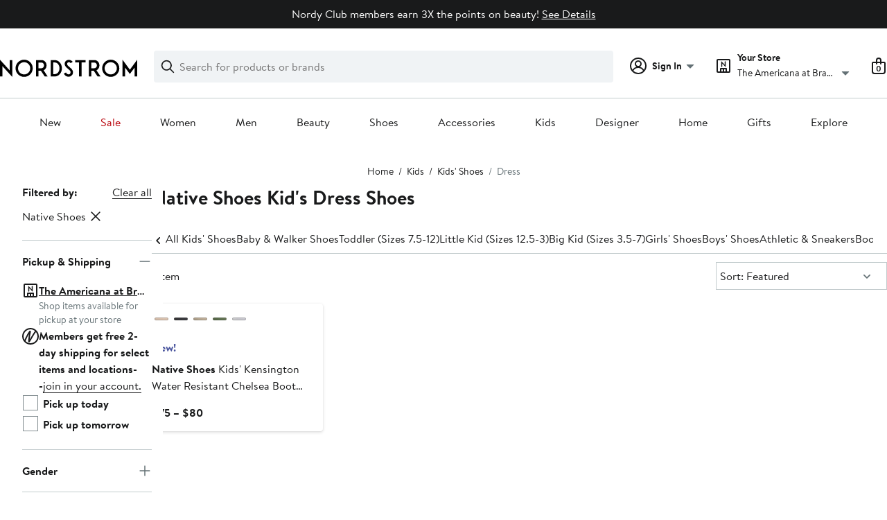

--- FILE ---
content_type: text/html;charset=utf-8
request_url: https://www.nordstrom.com/browse/kids/shoes/dress-shoes?filterByBrand=native-shoes
body_size: 29966
content:
<!DOCTYPE html><html lang="en-us" xml:lang="en-us"><head><style data-emotion="dls-global" data-s="">body { color: rgb(25, 26, 27); font-family: "Brandon Text", Arial, sans-serif; font-size: 1rem; } body :focus-visible { outline: rgb(21, 126, 100) solid 2px; outline-offset: 2px; } a:link, button { cursor: pointer; }</style><style data-emotion="dls 1hyfx7x" data-s="">.dls-1hyfx7x{display:none;}</style><style data-emotion="dls 1bev55k" data-s="">.dls-1bev55k path{fill:#000000;}</style><style data-emotion="dls 2nzfih" data-s="">.dls-2nzfih path{fill:#c2cbcd;}</style><style data-emotion="dls nrrlk3" data-s="">.dls-nrrlk3{font-family:Brandon Text,Arial,sans-serif;line-height:1.25rem;font-weight:400;font-size:0.875rem;letter-spacing:0em;}</style><style data-emotion="dls xont6a" data-s="">.dls-xont6a{background-color:transparent;border:0;box-sizing:content-box;display:inline;margin:0;padding:0;text-align:inherit;font-family:Brandon Text,Arial,sans-serif;line-height:1.5rem;font-weight:400;font-size:1rem;letter-spacing:0em;background-image:linear-gradient(currentColor, currentColor);-webkit-background-position:0% 100%;background-position:0% 100%;background-repeat:no-repeat;-webkit-background-size:0% 2px;background-size:0% 2px;cursor:pointer;position:relative;-webkit-text-decoration:none;text-decoration:none;color:#191a1b;}.dls-xont6a:hover,.dls-xont6a:focus{-webkit-background-size:100% 2px;background-size:100% 2px;}.dls-xont6a:focus-visible,.dls-xont6a:active{-webkit-background-size:100% 1px;background-size:100% 1px;}.dls-xont6a:focus{outline:none;}.dls-xont6a.focus-ring{outline-offset:2px;outline:2px solid #157e64;}@media screen and (prefers-reduced-motion: no-preference){.dls-xont6a{-webkit-transition:background 0.2s ease-in-out;transition:background 0.2s ease-in-out;}}</style><style data-emotion="dls hw5tth" data-s="">.dls-hw5tth{font-family:Brandon Text,Arial,sans-serif;line-height:1.25rem;font-weight:400;font-size:0.875rem;letter-spacing:0em;background-image:linear-gradient(currentColor, currentColor);-webkit-background-position:0% 100%;background-position:0% 100%;background-repeat:no-repeat;-webkit-background-size:0% 2px;background-size:0% 2px;cursor:pointer;position:relative;-webkit-text-decoration:none;text-decoration:none;color:#191a1b;}.dls-hw5tth:hover,.dls-hw5tth:focus{-webkit-background-size:100% 2px;background-size:100% 2px;}.dls-hw5tth:focus-visible,.dls-hw5tth:active{-webkit-background-size:100% 1px;background-size:100% 1px;}.dls-hw5tth:focus{outline:none;}.dls-hw5tth.focus-ring{outline-offset:2px;outline:2px solid #157e64;}@media screen and (prefers-reduced-motion: no-preference){.dls-hw5tth{-webkit-transition:background 0.2s ease-in-out;transition:background 0.2s ease-in-out;}}</style><style data-emotion="dls 14kp4cn" data-s="">.dls-14kp4cn{background-color:transparent;border:0;box-sizing:content-box;display:inline;margin:0;padding:0;text-align:inherit;font-family:Brandon Text,Arial,sans-serif;line-height:1.5rem;font-weight:400;font-size:1rem;letter-spacing:0em;background-image:linear-gradient(currentColor, currentColor);-webkit-background-position:0% 100%;background-position:0% 100%;background-repeat:no-repeat;-webkit-background-size:100% 1px;background-size:100% 1px;cursor:pointer;position:relative;-webkit-text-decoration:none;text-decoration:none;color:#191a1b;}.dls-14kp4cn:hover,.dls-14kp4cn:focus{-webkit-background-size:100% 2px;background-size:100% 2px;}.dls-14kp4cn:focus-visible,.dls-14kp4cn:active{-webkit-background-size:100% 1px;background-size:100% 1px;}.dls-14kp4cn:focus{outline:none;}.dls-14kp4cn.focus-ring{outline-offset:2px;outline:2px solid #157e64;}@media screen and (prefers-reduced-motion: no-preference){.dls-14kp4cn{-webkit-transition:background 0.2s ease-in-out;transition:background 0.2s ease-in-out;}}</style><style data-emotion="dls 2oodxe" data-s="">.dls-2oodxe{font-family:Brandon Text,Arial,sans-serif;line-height:2.25rem;font-weight:700;font-size:1.75rem;letter-spacing:0em;margin:0;}</style><style data-emotion="dls ogz194" data-s="">.dls-ogz194{font-family:Brandon Text,Arial,sans-serif;line-height:1.5rem;font-weight:400;font-size:1rem;letter-spacing:0em;background-image:linear-gradient(currentColor, currentColor);-webkit-background-position:0% 100%;background-position:0% 100%;background-repeat:no-repeat;-webkit-background-size:0% 2px;background-size:0% 2px;cursor:pointer;position:relative;-webkit-text-decoration:none;text-decoration:none;color:#191a1b;}.dls-ogz194:hover,.dls-ogz194:focus{-webkit-background-size:100% 2px;background-size:100% 2px;}.dls-ogz194:focus-visible,.dls-ogz194:active{-webkit-background-size:100% 1px;background-size:100% 1px;}.dls-ogz194:focus{outline:none;}.dls-ogz194.focus-ring{outline-offset:2px;outline:2px solid #157e64;}@media screen and (prefers-reduced-motion: no-preference){.dls-ogz194{-webkit-transition:background 0.2s ease-in-out;transition:background 0.2s ease-in-out;}}</style><style data-emotion="dls ihm460" data-s="">.dls-ihm460{font-family:Brandon Text,Arial,sans-serif;line-height:1.5rem;font-weight:400;font-size:1rem;letter-spacing:0em;}</style><style data-emotion="dls 1koa01x" data-s="">.dls-1koa01x{all:unset;-webkit-align-items:center;-webkit-box-align:center;-ms-flex-align:center;align-items:center;border-radius:4px;border-style:solid;border-width:2px;box-sizing:border-box;cursor:pointer;display:-webkit-inline-box;display:-webkit-inline-flex;display:-ms-inline-flexbox;display:inline-flex;gap:8px;-webkit-box-pack:center;-ms-flex-pack:center;-webkit-justify-content:center;justify-content:center;position:relative;touch-action:none;-webkit-user-select:none;-moz-user-select:none;-ms-user-select:none;user-select:none;z-index:0;background:#ffffff;border-color:#191a1b;color:#191a1b;line-height:1.25rem;min-width:0px;padding:8px;-webkit-flex-direction:row;-ms-flex-direction:row;flex-direction:row;font-size:0.875rem;font-weight:700;pointer-events:none;}.dls-1koa01x:disabled{opacity:0.2;}.dls-1koa01x::before{background-color:inherit;border-radius:inherit;border:inherit;box-sizing:inherit;content:'';cursor:inherit;display:inherit;position:absolute;top:-2px;bottom:-2px;left:-2px;right:-2px;touch-action:inherit;-webkit-user-select:inherit;-moz-user-select:inherit;-ms-user-select:inherit;user-select:inherit;z-index:-1;}.dls-1koa01x:focus{outline:none;}.dls-1koa01x.button-focus-ring{outline:2px solid #157e64;outline-offset:2px;}.dls-1koa01x:hover{background:#f0f3f5;}.dls-1koa01x:active{background:#dce3e6;}.dls-1koa01x path{fill:#191a1b;}.dls-1koa01x svg{height:20px;width:20px;}@media screen and (prefers-reduced-motion: no-preference){.dls-1koa01x:not(:disabled)::before{transform-style:preserve-3d;transform-origin:center;}@media screen and (min-width: 768px){.dls-1koa01x:hover:not(:disabled)::before{-webkit-transform:none;-moz-transform:none;-ms-transform:none;transform:none;}}}</style><style data-emotion="dls 7zjw72" data-s="">.dls-7zjw72{all:unset;-webkit-align-items:center;-webkit-box-align:center;-ms-flex-align:center;align-items:center;border-radius:4px;border-style:solid;border-width:2px;box-sizing:border-box;cursor:pointer;display:-webkit-inline-box;display:-webkit-inline-flex;display:-ms-inline-flexbox;display:inline-flex;gap:8px;-webkit-box-pack:center;-ms-flex-pack:center;-webkit-justify-content:center;justify-content:center;position:relative;touch-action:none;-webkit-user-select:none;-moz-user-select:none;-ms-user-select:none;user-select:none;z-index:0;background:#ffffff;border-color:#191a1b;color:#191a1b;line-height:1.25rem;min-width:0px;padding:8px;-webkit-flex-direction:row;-ms-flex-direction:row;flex-direction:row;font-size:0.875rem;font-weight:700;}.dls-7zjw72:disabled{opacity:0.2;}.dls-7zjw72::before{background-color:inherit;border-radius:inherit;border:inherit;box-sizing:inherit;content:'';cursor:inherit;display:inherit;position:absolute;top:-2px;bottom:-2px;left:-2px;right:-2px;touch-action:inherit;-webkit-user-select:inherit;-moz-user-select:inherit;-ms-user-select:inherit;user-select:inherit;z-index:-1;}.dls-7zjw72:focus{outline:none;}.dls-7zjw72.button-focus-ring{outline:2px solid #157e64;outline-offset:2px;}.dls-7zjw72:hover{background:#f0f3f5;}.dls-7zjw72:active{background:#dce3e6;}.dls-7zjw72 path{fill:#191a1b;}.dls-7zjw72 svg{height:20px;width:20px;}@media screen and (prefers-reduced-motion: no-preference){.dls-7zjw72:not(:disabled)::before{transform-style:preserve-3d;-webkit-transition:all 200ms ease-in-out;transition:all 200ms ease-in-out;transform-origin:center;}@media screen and (min-width: 768px){.dls-7zjw72:hover:not(:disabled)::before{-webkit-transform:translateZ(1px) rotate(0.001deg) scale(1.05, 1.05);-moz-transform:translateZ(1px) rotate(0.001deg) scale(1.05, 1.05);-ms-transform:translateZ(1px) rotate(0.001deg) scale(1.05, 1.05);transform:translateZ(1px) rotate(0.001deg) scale(1.05, 1.05);}}}</style><style data-emotion="dls 2ec0k7" data-s="">.dls-2ec0k7{font-family:Brandon Text,Arial,sans-serif;line-height:1.5rem;font-weight:400;font-size:1rem;letter-spacing:0em;color:inherit;cursor:pointer;-webkit-text-decoration:none;text-decoration:none;}.dls-2ec0k7:visited,.dls-2ec0k7:hover,.dls-2ec0k7:active{color:currentColor;}.dls-2ec0k7:focus{outline:none;}.dls-2ec0k7.focus-ring{outline-offset:2px;outline:2px solid #157e64;}</style><style data-emotion="dls 5erg28" data-s="">.dls-5erg28{font-family:Brandon Text,Arial,sans-serif;line-height:1.75rem;font-weight:700;font-size:1.25rem;letter-spacing:0em;margin:0;}</style><style data-emotion="dls 1hj63xl" data-s="">.dls-1hj63xl{all:unset;-webkit-align-items:center;-webkit-box-align:center;-ms-flex-align:center;align-items:center;border-radius:4px;border-style:solid;border-width:2px;box-sizing:border-box;cursor:pointer;display:-webkit-inline-box;display:-webkit-inline-flex;display:-ms-inline-flexbox;display:inline-flex;gap:8px;-webkit-box-pack:center;-ms-flex-pack:center;-webkit-justify-content:center;justify-content:center;position:relative;touch-action:none;-webkit-user-select:none;-moz-user-select:none;-ms-user-select:none;user-select:none;z-index:0;background:#191a1b;border-color:#191a1b;color:#ffffff;line-height:1.25rem;min-width:calc(2.5 * ((2 * (8px + 2px)) + 1.25rem));padding:8px 16px;-webkit-flex-direction:row;-ms-flex-direction:row;flex-direction:row;font-size:0.875rem;font-weight:700;}.dls-1hj63xl:disabled{opacity:0.2;}.dls-1hj63xl::before{background-color:inherit;border-radius:inherit;border:inherit;box-sizing:inherit;content:'';cursor:inherit;display:inherit;position:absolute;top:-2px;bottom:-2px;left:-2px;right:-2px;touch-action:inherit;-webkit-user-select:inherit;-moz-user-select:inherit;-ms-user-select:inherit;user-select:inherit;z-index:-1;}.dls-1hj63xl:focus{outline:none;}.dls-1hj63xl.button-focus-ring{outline:2px solid #157e64;outline-offset:2px;}.dls-1hj63xl:hover{background:#3e4142;border-color:#3e4142;-webkit-text-decoration:none;text-decoration:none;}.dls-1hj63xl:active{background:#2b2e2f;border-color:#2b2e2f;}.dls-1hj63xl path{fill:#ffffff;}.dls-1hj63xl svg{height:20px;width:20px;}@media screen and (prefers-reduced-motion: no-preference){.dls-1hj63xl:not(:disabled)::before{transform-style:preserve-3d;-webkit-transition:all 200ms ease-in-out;transition:all 200ms ease-in-out;transform-origin:center;}@media screen and (min-width: 768px){.dls-1hj63xl:hover:not(:disabled)::before{-webkit-transform:translateZ(1px) rotate(0.001deg) scale(1.02, 1.05);-moz-transform:translateZ(1px) rotate(0.001deg) scale(1.02, 1.05);-ms-transform:translateZ(1px) rotate(0.001deg) scale(1.02, 1.05);transform:translateZ(1px) rotate(0.001deg) scale(1.02, 1.05);}}}</style><style data-emotion="dls 13sdqpm" data-s="">.dls-13sdqpm{font-family:Brandon Text,Arial,sans-serif;line-height:1.25rem;font-weight:400;font-size:0.875rem;letter-spacing:0em;background-image:linear-gradient(currentColor, currentColor);-webkit-background-position:0% 100%;background-position:0% 100%;background-repeat:no-repeat;-webkit-background-size:100% 1px;background-size:100% 1px;cursor:pointer;position:relative;-webkit-text-decoration:none;text-decoration:none;color:#191a1b;}.dls-13sdqpm:hover,.dls-13sdqpm:focus{-webkit-background-size:100% 2px;background-size:100% 2px;}.dls-13sdqpm:focus-visible,.dls-13sdqpm:active{-webkit-background-size:100% 1px;background-size:100% 1px;}.dls-13sdqpm:focus{outline:none;}.dls-13sdqpm.focus-ring{outline-offset:2px;outline:2px solid #157e64;}@media screen and (prefers-reduced-motion: no-preference){.dls-13sdqpm{-webkit-transition:background 0.2s ease-in-out;transition:background 0.2s ease-in-out;}}</style><style data-emotion="dls k7jzsk" data-s="">.dls-k7jzsk{all:unset;-webkit-appearance:none;-moz-appearance:none;-ms-appearance:none;appearance:none;background:transparent;border-radius:0;color:inherit;cursor:pointer;font:inherit;padding:0;}.dls-k7jzsk:focus{outline:none;}.dls-k7jzsk.button-focus-ring{outline:2px solid #157e64;outline-offset:2px;}</style><style data-emotion="dls" data-s="">.dls-1sn1e2j { font-family: "Brandon Text", Arial, sans-serif; line-height: 1.75rem; font-weight: 400; font-size: 1.125rem; letter-spacing: 0em; } .dls-1m2jvd6 { color-scheme: unset; forced-color-adjust: unset; mask-image: unset; math-depth: unset; position: relative; position-anchor: unset; text-size-adjust: unset; appearance: unset; color: rgb(25, 26, 27); font-family: unset; font-feature-settings: unset; font-kerning: unset; font-optical-sizing: unset; font-palette: unset; font-size: 0.875rem; font-size-adjust: unset; font-stretch: unset; font-style: unset; font-synthesis: unset; font-variant: unset; font-variation-settings: unset; font-weight: 700; position-area: unset; text-orientation: unset; text-rendering: unset; text-spacing-trim: unset; -webkit-font-smoothing: unset; -webkit-locale: unset; -webkit-text-orientation: unset; -webkit-writing-mode: unset; writing-mode: unset; zoom: unset; accent-color: unset; align-content: unset; align-items: center; place-self: unset; anchor-name: unset; anchor-scope: unset; animation-composition: unset; animation: unset; app-region: unset; aspect-ratio: unset; backdrop-filter: unset; backface-visibility: unset; background: rgb(255, 255, 255); background-blend-mode: unset; baseline-shift: unset; baseline-source: unset; block-size: unset; border-block: unset; border-color: rgb(255, 255, 255); border-radius: 4px; border-style: solid; border-width: 2px; border-collapse: unset; border-end-end-radius: unset; border-end-start-radius: unset; border-image: unset; border-inline: unset; border-start-end-radius: unset; border-start-start-radius: unset; inset: unset; box-decoration-break: unset; box-shadow: unset; box-sizing: border-box; break-after: unset; break-before: unset; break-inside: unset; caption-side: unset; caret-color: unset; clear: unset; clip: unset; clip-path: unset; columns: unset; column-fill: unset; gap: 8px; column-rule: unset; column-span: unset; contain: unset; contain-intrinsic-block-size: unset; contain-intrinsic-size: unset; contain-intrinsic-inline-size: unset; container: unset; content: unset; content-visibility: unset; corner-shape: unset; corner-block-end-shape: unset; corner-block-start-shape: unset; counter-increment: unset; counter-reset: unset; counter-set: unset; cursor: pointer; display: inline-flex; dynamic-range-limit: unset; empty-cells: unset; field-sizing: unset; filter: unset; flex: unset; flex-direction: row; flex-wrap: unset; float: unset; grid: unset; grid-area: unset; height: unset; hyphenate-character: unset; hyphenate-limit-chars: unset; hyphens: unset; image-orientation: unset; image-rendering: unset; initial-letter: unset; inline-size: unset; inset-block: unset; inset-inline: unset; interpolate-size: unset; isolation: unset; justify-content: center; justify-items: unset; letter-spacing: unset; line-break: unset; line-height: 1.25rem; list-style: unset; margin-block: unset; margin: unset; margin-inline: unset; mask-clip: unset; mask-composite: unset; mask-mode: unset; mask-origin: unset; mask-repeat: unset; mask-size: unset; math-shift: unset; math-style: unset; max-block-size: unset; max-height: unset; max-inline-size: unset; max-width: unset; min-block-size: unset; min-height: unset; min-inline-size: unset; min-width: 0px; mix-blend-mode: unset; object-fit: unset; object-position: unset; object-view-box: unset; offset: unset; opacity: unset; order: unset; orphans: unset; outline: unset; outline-offset: unset; overflow-anchor: unset; overflow-block: unset; overflow-clip-margin: unset; overflow-inline: unset; overflow-wrap: unset; overflow: unset; overlay: unset; overscroll-behavior-block: unset; overscroll-behavior-inline: unset; overscroll-behavior: unset; padding-block: unset; padding: 8px; padding-inline: unset; page: unset; page-orientation: unset; perspective: unset; perspective-origin: unset; pointer-events: unset; position-try: unset; position-visibility: unset; print-color-adjust: unset; quotes: unset; reading-flow: unset; reading-order: unset; resize: unset; rotate: unset; ruby-align: unset; ruby-position: unset; scale: unset; scroll-behavior: unset; scroll-initial-target: unset; scroll-margin-block: unset; scroll-margin: unset; scroll-margin-inline: unset; scroll-marker-group: unset; scroll-padding-block: unset; scroll-padding: unset; scroll-padding-inline: unset; scroll-snap-align: unset; scroll-snap-stop: unset; scroll-snap-type: unset; scroll-timeline: unset; scrollbar-color: unset; scrollbar-gutter: unset; scrollbar-width: unset; shape-image-threshold: unset; shape-margin: unset; shape-outside: unset; size: unset; speak: unset; tab-size: unset; table-layout: unset; text-align: unset; text-align-last: unset; text-box: unset; text-combine-upright: unset; text-decoration: unset; text-decoration-skip-ink: unset; text-emphasis: unset; text-emphasis-position: unset; text-indent: unset; text-overflow: unset; text-shadow: unset; text-transform: unset; text-underline-offset: unset; text-underline-position: unset; text-wrap: unset; timeline-scope: unset; touch-action: none; transform: unset; transform-box: unset; transform-origin: unset; transform-style: unset; transition: unset; translate: unset; user-select: none; vertical-align: unset; view-timeline: unset; view-transition-class: unset; view-transition-name: unset; visibility: unset; border-spacing: unset; -webkit-box-align: center; -webkit-box-decoration-break: unset; -webkit-box-direction: unset; -webkit-box-flex: unset; -webkit-box-ordinal-group: unset; -webkit-box-orient: unset; -webkit-box-pack: center; -webkit-box-reflect: unset; -webkit-line-break: unset; -webkit-line-clamp: unset; -webkit-mask-box-image: unset; mask-position: unset; -webkit-rtl-ordering: unset; -webkit-ruby-position: unset; -webkit-tap-highlight-color: unset; -webkit-text-combine: unset; -webkit-text-decorations-in-effect: unset; -webkit-text-fill-color: unset; -webkit-text-security: unset; -webkit-text-stroke: unset; -webkit-user-drag: unset; white-space-collapse: unset; widows: unset; width: unset; will-change: unset; word-break: unset; word-spacing: unset; z-index: 0; } .dls-1m2jvd6:disabled { opacity: 0.2; } .dls-1m2jvd6::before { background-color: inherit; border-radius: inherit; border: inherit; box-sizing: inherit; content: ""; cursor: inherit; display: inherit; position: absolute; inset: -2px; touch-action: inherit; user-select: inherit; z-index: -1; } .dls-1m2jvd6:focus { outline: none; } .dls-1m2jvd6.button-focus-ring { outline: rgb(21, 126, 100) solid 2px; outline-offset: 2px; } .dls-1m2jvd6:hover { background: rgb(240, 243, 245); border-color: rgb(240, 243, 245); } .dls-1m2jvd6:active { background: rgb(220, 227, 230); border-color: rgb(220, 227, 230); } .dls-1m2jvd6 path { } .dls-1m2jvd6 svg { height: 20px; width: 20px; } @media screen and (prefers-reduced-motion: no-preference) {
  .dls-1m2jvd6:not(:disabled)::before { transform-style: preserve-3d; transition: 200ms ease-in-out; transform-origin: center center; }
  @media screen and (min-width: 768px) {
  .dls-1m2jvd6:hover:not(:disabled)::before { transform: translateZ(1px) rotate(0.001deg) scale(1.05, 1.05); }
}
} .dls-19phy0a { font-family: "Brandon Text", Arial, sans-serif; line-height: 1.5rem; font-weight: 400; font-size: 1rem; letter-spacing: 0em; background-image: linear-gradient(currentcolor, currentcolor); background-position: 0% 100%; background-repeat: no-repeat; background-size: 100% 1px; cursor: pointer; position: relative; text-decoration: none; color: rgb(25, 26, 27); } .dls-19phy0a:hover, .dls-19phy0a:focus { background-size: 100% 2px; } .dls-19phy0a:focus-visible, .dls-19phy0a:active { background-size: 100% 1px; } .dls-19phy0a:focus { outline: none; } .dls-19phy0a.focus-ring { outline-offset: 2px; outline: rgb(21, 126, 100) solid 2px; } @media screen and (prefers-reduced-motion: no-preference) {
  .dls-19phy0a { transition: background 0.2s ease-in-out; }
}</style>
                        <title>Native Shoes Kid&#39;s Dress Shoes | Nordstrom</title>
                        <meta data-react-helmet="true" charset="UTF-8"/><meta data-react-helmet="true" name="viewport" content="width=980"/><meta data-react-helmet="true" http-equiv="X-UA-Compatible" content="IE=edge,chrome=1"/><meta data-react-helmet="true" name="keywords" content="&#34;nordstrom&#34;"/><meta data-react-helmet="true" property="og:title" content="Native Shoes Kid&#39;s Dress Shoes | Nordstrom"/><meta data-react-helmet="true" property="og:description" content="Free shipping and returns on Native Shoes Kid&#39;s Dress Shoes at Nordstrom.com."/><meta data-react-helmet="true" property="og:site_name" content="Nordstrom"/><meta data-react-helmet="true" property="og:type" content="website"/><meta data-react-helmet="true" name="description" content="Free shipping and returns on Native Shoes Kid&#39;s Dress Shoes at Nordstrom.com."/><meta data-react-helmet="true" id="page-team" property="page-team" content="sbn"/><meta data-react-helmet="true" property="og:url" content="https://www.nordstrom.com/browse/kids/shoes/dress-shoes?filterByBrand=native-shoes"/><meta data-react-helmet="true" name="robots" content="max-image-preview:large"/>
                        <link data-react-helmet="true" rel="canonical" href="https://www.nordstrom.com/browse/kids/shoes/dress-shoes?filterByBrand=native-shoes"/>
                        <meta property="fb:app_id" content="143447719050737"/>
                        <meta property="og:site_name" content="Nordstrom"/>
                        <meta property="og:type" content="website"/>
                        <link rel="preconnect" href="https://n.nordstrommedia.com/"/>
                        
    
    


                        
                        <link rel="stylesheet" type="text/css" href="/static/nordstrom/fonts/global-03.css"/>
                        





































































                        <link rel="stylesheet" href="/static/nordstrom/res/v3/efb36df0a69023ea.d5.css"/><link rel="stylesheet" href="/static/nordstrom/res/v3/8fee33812083eec1.d5.css"/><link rel="stylesheet" href="/static/nordstrom/res/v3/f75e7cff09f5abe8.d5.css"/><link rel="stylesheet" href="/static/nordstrom/res/v3/1384f6051751c573.d5.css"/><link rel="stylesheet" href="/static/nordstrom/res/v3/5fb31bd019098881.d5.css"/><link rel="stylesheet" href="/static/nordstrom/res/v3/f3c97979d58a1a77.d5.css"/><link rel="stylesheet" href="/static/nordstrom/res/v3/cb87e6654bb6653b.d5.css"/><link rel="stylesheet" href="/static/nordstrom/res/v3/c0715fff99403bb3.d5.css"/><link rel="stylesheet" href="/static/nordstrom/res/v3/0f92167aca5c71cf.d5.css"/><link rel="stylesheet" href="/static/nordstrom/res/v3/901b46e5e86f85dd.d5.css"/><link rel="stylesheet" href="/static/nordstrom/res/v3/5360f209d2c9550f.d5.css"/><link data-chunk="global-components" rel="stylesheet" href="/static/nordstrom/res/v3/18dc518769235e22.d5.css"/>
                        <link rel="icon" href="//n.nordstrommedia.com/id/169f9507-47b3-44bc-9ad4-9244fe191523.png" sizes="16x16"/><link rel="icon" href="//n.nordstrommedia.com/id/69be546b-0c64-4cd0-8840-67a112d242d7.png" sizes="32x32"/><link rel="icon" href="//n.nordstrommedia.com/id/c4fb2a09-3657-4161-9b79-6412897d9399.png" sizes="96x96"/>
                        
                        
                        
                        




                        
                    <link rel="preconnect" crossorigin="anonymous" href="https://cdn9.forter.com"/><link rel="preconnect" crossorigin="anonymous" href="https://2a2a2a2a2a2a4a2aaa2a2a2a2a2a2a2a-3834cd3df4c7.cdn.forter.com"/><link rel="preconnect" crossorigin="anonymous" href="https://cdn3.forter.com"/><link rel="stylesheet" type="text/css" href="/static/nordstrom/res/v3/6679420fc36dee35.d5.css"/><script type="application/ld+json" data-react-helmet="true">{"@context":"https://schema.org/","@type":"BreadcrumbList","itemListElement":[{"@type":"ListItem","position":0,"name":"Home","item":"https://www.nordstrom.com/"},{"@type":"ListItem","position":1,"name":"Kids","item":"https://www.nordstrom.com/browse/kids"},{"@type":"ListItem","position":2,"name":"Kids' Shoes","item":"https://www.nordstrom.com/browse/kids/shoes"},{"@type":"ListItem","position":3,"name":"Dress","item":"https://www.nordstrom.com/browse/kids/shoes/dress-shoes"}]}</script></head>
                    <body>
                
<div id="root"><div id="dls-start-portal"></div><div data-testid="rating-star-map" class="dls-1hyfx7x"><svg xmlns="http://www.w3.org/2000/svg" id="full-star" width="24" height="24" fill="none" class="dls-1bev55k"><g><path fill="#000" d="M13.404 1.912c-.486-1.298-2.322-1.298-2.809 0l-2.3 6.133-6.543.292C.368 8.4-.2 10.145.884 11.01l5.122 4.082-1.744 6.314c-.37 1.335 1.116 2.415 2.273 1.65L12 19.446l5.465 3.61c1.157.765 2.642-.314 2.273-1.65l-1.744-6.314 5.122-4.082c1.084-.864.516-2.61-.868-2.672l-6.544-.292z"></path></g></svg><svg xmlns="http://www.w3.org/2000/svg" id="empty-star" width="24" height="24" fill="none" class="dls-2nzfih"><g><path fill="#000" d="M13.404 1.912c-.486-1.298-2.322-1.298-2.809 0l-2.3 6.133-6.543.292C.368 8.4-.2 10.145.884 11.01l5.122 4.082-1.744 6.314c-.37 1.335 1.116 2.415 2.273 1.65L12 19.446l5.465 3.61c1.157.765 2.642-.314 2.273-1.65l-1.744-6.314 5.122-4.082c1.084-.864.516-2.61-.868-2.672l-6.544-.292z"></path></g></svg><svg id="star-fraction-point-1" viewBox="0 0 24 24"><use href="#empty-star" x="0"></use><use href="#full-star" width="2.40" x="0"></use></svg><svg id="star-fraction-point-2" viewBox="0 0 24 24"><use href="#empty-star" x="0"></use><use href="#full-star" width="4.80" x="0"></use></svg><svg id="star-fraction-point-3" viewBox="0 0 24 24"><use href="#empty-star" x="0"></use><use href="#full-star" width="7.20" x="0"></use></svg><svg id="star-fraction-point-4" viewBox="0 0 24 24"><use href="#empty-star" x="0"></use><use href="#full-star" width="9.60" x="0"></use></svg><svg id="star-fraction-point-5" viewBox="0 0 24 24"><use href="#empty-star" x="0"></use><use href="#full-star" width="12.00" x="0"></use></svg><svg id="star-fraction-point-6" viewBox="0 0 24 24"><use href="#empty-star" x="0"></use><use href="#full-star" width="14.40" x="0"></use></svg><svg id="star-fraction-point-7" viewBox="0 0 24 24"><use href="#empty-star" x="0"></use><use href="#full-star" width="16.80" x="0"></use></svg><svg id="star-fraction-point-8" viewBox="0 0 24 24"><use href="#empty-star" x="0"></use><use href="#full-star" width="19.20" x="0"></use></svg><svg id="star-fraction-point-9" viewBox="0 0 24 24"><use href="#empty-star" x="0"></use><use href="#full-star" width="21.60" x="0"></use></svg><svg id="0-stars" viewBox="0 0 128 24"><use href="#empty-star" x="0"></use><use href="#empty-star" x="26"></use><use href="#empty-star" x="52"></use><use href="#empty-star" x="78"></use><use href="#empty-star" x="104"></use></svg><svg id="1-stars" viewBox="0 0 128 24"><use href="#full-star" x="0"></use><use href="#empty-star" x="26"></use><use href="#empty-star" x="52"></use><use href="#empty-star" x="78"></use><use href="#empty-star" x="104"></use></svg><svg id="2-stars" viewBox="0 0 128 24"><use href="#full-star" x="0"></use><use href="#full-star" x="26"></use><use href="#empty-star" x="52"></use><use href="#empty-star" x="78"></use><use href="#empty-star" x="104"></use></svg><svg id="3-stars" viewBox="0 0 128 24"><use href="#full-star" x="0"></use><use href="#full-star" x="26"></use><use href="#full-star" x="52"></use><use href="#empty-star" x="78"></use><use href="#empty-star" x="104"></use></svg><svg id="4-stars" viewBox="0 0 128 24"><use href="#full-star" x="0"></use><use href="#full-star" x="26"></use><use href="#full-star" x="52"></use><use href="#full-star" x="78"></use><use href="#empty-star" x="104"></use></svg><svg id="5-stars" viewBox="0 0 128 24"><use href="#full-star" x="0"></use><use href="#full-star" x="26"></use><use href="#full-star" x="52"></use><use href="#full-star" x="78"></use><use href="#full-star" x="104"></use></svg></div><div class="brand-nordstrom navigation-mouse browser-unknown-browser browser-unknown-browser-0 os-unknown"><section id="layer-1" class="vYF33 remUw" style="left: 0px; top: 0px; position: relative; z-index: 5;"><a class="BK8bF OfW5X" href="#main-content-start">Skip navigation</a><section class="TqINp"><div class="BwqBX yEUew undefined"><div class="iurNK YU8pH PbTRv" style="background-color: rgb(25, 26, 27); text-align: center; color: rgb(255, 255, 255);"><div class="U_Vu3"><div class="UYr2M fWRC1"><div class="Kv5KD"><p class="TFM6u"><span><strong></strong> Nordy Club members earn 3X the points on beauty!</span> <a title="See Details" href="/browse/nordy-club/terms-conditions/beautyoffer">See Details</a></p></div></div></div></div><div id="global-header-desktop" class="U1Dgu"><div class="nrGtK"><a aria-label="Nordstrom Logo" class="hxAfD zsHE4 aAjtM QkgQO ayGrI" href="/"><figure arialabel="Nordstrom Logo" aria-label="Nordstrom Logo" class="rq8ns"></figure></a><section id="keyword-search-desktop" class="VZ3iE lFMuy"><div class="DZQ3D" id="controls-keyword-search-popover" aria-controls="keyword-search-popover" style="position: relative;"><form id="keyword-search-form" class="Q0pMB" role="search" aria-label="Search"><input id="search-origin" name="origin" type="hidden" value="keywordsearch"/><div class="bAwLN"><div class="y4A01" id="search-icon"><svg xmlns="http://www.w3.org/2000/svg" width="20px" height="20px" fill="none" viewBox="0 0 24 24" data-testid="svg_IconSearch" class="y4A01"><path fill="#191A1B" fill-rule="evenodd" d="M10 1a9 9 0 1 0 5.618 16.032l5.675 5.675a1 1 0 0 0 1.414-1.414l-5.675-5.675A9 9 0 0 0 10 1m-7 9a7 7 0 1 1 14 0 7 7 0 0 1-14 0" clip-rule="evenodd"></path></svg></div><label class="HkUpL OfW5X" for="keyword-search-input">Search</label><input id="keyword-search-input" class="RTf5v" aria-labelledby="keyword-search-input-label" name="keyword" type="search" autocomplete="off" placeholder="Search for products or brands" maxlength="140" value=""/><label class="HkUpL OfW5X" for="reset-search">Clear</label><button class="TBFPu HkUpL OfW5X" aria-labelledby="reset-search-label" type="reset" role="button" tabindex="-1" id="clear-search-icon"><span class="KZOz4 OfW5X">Clear Search Text</span><svg xmlns="http://www.w3.org/2000/svg" width="20px" height="20px" fill="none" viewBox="0 0 24 24" data-testid="svg_IconClose" class="GgTxN"><path fill="#191A1B" d="M4.293 4.293a1 1 0 0 1 1.414 0L12 10.586l6.293-6.293a1 1 0 1 1 1.414 1.414L13.414 12l6.293 6.293a1 1 0 0 1-1.414 1.414L12 13.414l-6.293 6.293a1 1 0 0 1-1.414-1.414L10.586 12 4.293 5.707a1 1 0 0 1 0-1.414"></path></svg></button></div></form></div><span id="keyword-search-popover" class="jTZe7 OfW5X"></span></section><div class="XOPRB"><div aria-describedby="account-detail"><div class="I9hNe" id="controls-account-links" aria-controls="account-links" style="position: relative;"><div class="r6E25 dls-nrrlk3"><svg xmlns="http://www.w3.org/2000/svg" width="24px" height="24px" fill="none" viewBox="0 0 24 24" data-testid="svg_IconPersonOutlined" class="k1KQu"><g clip-path="url(#clip0_916_3722)"><path fill="#191A1B" fill-rule="evenodd" d="M0 12C0 5.373 5.373 0 12 0s12 5.373 12 12-5.373 12-12 12S0 18.627 0 12m3.647 5.5A9.95 9.95 0 0 1 2 12C2 6.477 6.477 2 12 2s10 4.477 10 10a9.95 9.95 0 0 1-1.648 5.501 10 10 0 0 0-5.836-4.18 5 5 0 1 0-5.032 0 10 10 0 0 0-5.837 4.18m1.347 1.636A9.97 9.97 0 0 0 12 22c2.728 0 5.2-1.092 7.005-2.863a8 8 0 0 0-14.01-.001M12 6a3 3 0 1 0 0 6 3 3 0 0 0 0-6" clip-rule="evenodd"></path></g><defs><clipPath id="clip0_916_3722"><path fill="#fff" d="M0 0h24v24H0z"></path></clipPath></defs></svg><b>Sign In</b><svg xmlns="http://www.w3.org/2000/svg" width="24px" height="24px" fill="none" viewBox="0 0 24 24" data-testid="svg_IconCaretDown" class="xTDVg"><path fill="#191A1B" d="m12.53 15.47 4.617-4.616a.5.5 0 0 0-.354-.854H7.207a.5.5 0 0 0-.353.854l4.616 4.616a.75.75 0 0 0 1.06 0"></path></svg></div></div><span id="account-links" class="jTZe7 OfW5X"></span></div><div class="fiABw VjRzV"><svg xmlns="http://www.w3.org/2000/svg" width="24px" height="24px" fill="none" viewBox="0 0 24 24" data-testid="svg_IconStoreNordstromOutlined" class="bXadl"><path fill="#191A1B" d="M8.89 13.438a.22.22 0 0 1-.213-.214V5.652c0-.112.101-.202.214-.202h.169c.078 0 .135.022.19.079l4.59 4.893h.023V5.776c0-.112.09-.214.214-.214h1.035c.113 0 .214.102.214.214v7.572c0 .112-.101.202-.214.202h-.157a.25.25 0 0 1-.192-.079l-4.612-5.085h-.023v4.838c0 .112-.09.213-.213.213z"></path><path fill="#191A1B" fill-rule="evenodd" d="M4 2a2 2 0 0 0-2 2v16a2 2 0 0 0 2 2h16a2 2 0 0 0 2-2V4a2 2 0 0 0-2-2zm16 2H4v16h3v-4a1 1 0 0 1 1-1h8a1 1 0 0 1 1 1v4h3zm-9 16H9v-3h2zm4 0h-2v-3h2z" clip-rule="evenodd"></path></svg><div class="xahzE" id="controls-store-details-popover" aria-controls="store-details-popover" style="position: relative;"><div><span class="TYQka">Your Store</span><div class="fKmK9"><span class="YxxiG">The Americana at Brand</span><svg xmlns="http://www.w3.org/2000/svg" width="24px" height="24px" fill="none" viewBox="0 0 24 24" data-testid="svg_IconCaretDown" class="y7rtt"><path fill="#191A1B" d="m12.53 15.47 4.617-4.616a.5.5 0 0 0-.354-.854H7.207a.5.5 0 0 0-.353.854l4.616 4.616a.75.75 0 0 0 1.06 0"></path></svg></div></div></div><span id="store-details-popover" class="jTZe7 OfW5X"></span></div><div class="VjRzV"><div class="_15Ld"><span id="shopping-bag-popover" class="jTZe7 OfW5X"></span><a class="_VrDR shopping-bag-links undefined" href="/shopping-bag" id="controls-shopping-bag-popover" aria-controls="shopping-bag-popover" style="position: relative;"><svg xmlns="http://www.w3.org/2000/svg" width="24px" height="24px" fill="none" viewBox="0 0 24 24" data-testid="svg_IconShoppingBagNumberOutlined" class="lvL2s" role="img" title="Shopping Bag"><path fill="#191A1B" fill-rule="evenodd" d="M12 0a4 4 0 0 0-4 4v2H4a2 2 0 0 0-2 2v12a4 4 0 0 0 4 4h12a4 4 0 0 0 4-4V8a2 2 0 0 0-2-2h-4V4a4 4 0 0 0-4-4m2 8v1a1 1 0 1 0 2 0V8h4v12a2 2 0 0 1-2 2H6a2 2 0 0 1-2-2V8h4v1a1 1 0 0 0 2 0V8zm0-2V4a2 2 0 1 0-4 0v2z" clip-rule="evenodd"></path></svg><span class="X4gwf">0</span></a></div></div></div></div><hr class="v_ULg"/><nav aria-label="Site Navigation" class="kRlHr"><ul data-key-right="true"><li><button id="flyout-anchor-index-control-0" aria-controls="GlobalDesktopNavFlyout" class="CaTY6 mFJ7c _3njsS ayGrI _3njsS ayGrI">New</button></li><li><button id="flyout-anchor-index-control-1" aria-controls="GlobalDesktopNavFlyout" class="CaTY6 lSTmN mFJ7c _3njsS ayGrI _3njsS ayGrI">Sale</button></li><li><button id="flyout-anchor-index-control-2" aria-controls="GlobalDesktopNavFlyout" class="CaTY6 mFJ7c _3njsS ayGrI _3njsS ayGrI">Women</button></li><li><button id="flyout-anchor-index-control-3" aria-controls="GlobalDesktopNavFlyout" class="CaTY6 mFJ7c _3njsS ayGrI _3njsS ayGrI">Men</button></li><li><button id="flyout-anchor-index-control-4" aria-controls="GlobalDesktopNavFlyout" class="CaTY6 mFJ7c _3njsS ayGrI _3njsS ayGrI">Beauty</button></li><li><button id="flyout-anchor-index-control-5" aria-controls="GlobalDesktopNavFlyout" class="CaTY6 mFJ7c _3njsS ayGrI _3njsS ayGrI">Shoes</button></li><li><button id="flyout-anchor-index-control-6" aria-controls="GlobalDesktopNavFlyout" class="CaTY6 mFJ7c _3njsS ayGrI _3njsS ayGrI">Accessories</button></li><li><button id="flyout-anchor-index-control-7" aria-controls="GlobalDesktopNavFlyout" class="CaTY6 mFJ7c _3njsS ayGrI _3njsS ayGrI">Kids</button></li><li><button id="flyout-anchor-index-control-8" aria-controls="GlobalDesktopNavFlyout" class="CaTY6 mFJ7c _3njsS ayGrI _3njsS ayGrI">Designer</button></li><li><button id="flyout-anchor-index-control-9" aria-controls="GlobalDesktopNavFlyout" class="CaTY6 mFJ7c _3njsS ayGrI _3njsS ayGrI">Home</button></li><li><button id="flyout-anchor-index-control-10" aria-controls="GlobalDesktopNavFlyout" class="CaTY6 mFJ7c _3njsS ayGrI _3njsS ayGrI">Gifts</button></li><li><button id="flyout-anchor-index-control-11" aria-controls="GlobalDesktopNavFlyout" class="CaTY6 mFJ7c _3njsS ayGrI _3njsS ayGrI">Explore</button></li></ul></nav><nav id="GlobalDesktopNavFlyout" aria-label="sub-navigation" class="i7Hgd" role="navigation"><style></style><div class="ZAHWm KysA_" style="animation-name: flyoutAnimationOut; height: auto; top: 207.094px;"><div class="U_Vu3 dx7Ke KysA_" style="animation-name: flyoutContentsAnimationOut;"><div class="aXrua KysA_"><div class="UYr2M fWRC1 XKOT5"><ul class="L9PTf"><li class="cro1h"><a href="/browse/new" class="ZDzTL _3njsS ayGrI">All New</a></li><li class="Bn6xe wZFQY fb2tH"><h3 class="kb32p"> <a href="/browse/women/bold-colors" class="ZDzTL _3njsS ayGrI">On Trend: Fresh Prep Pop</a> </h3></li><li class="Bn6xe wZFQY Wpe5J"><h3 class="kb32p"> <a href="/browse/women/animal-print-trend" class="ZDzTL _3njsS ayGrI">On Trend: Animal Print</a> </h3></li><li class="Bn6xe wZFQY fb2tH"><h3 class="kb32p"> <a href="/browse/new-brands" class="ZDzTL _3njsS ayGrI">New to Nordstrom</a> </h3></li><li class="Bn6xe m_qRs"><a href="/brands/odd-muse" class="ZDzTL _3njsS ayGrI">Odd Muse</a></li><li class="Bn6xe m_qRs Wpe5J"><a href="/brands/ralph-lauren/team-usa" class="ZDzTL _3njsS ayGrI">Polo Ralph Lauren Team USA Collection</a></li><li class="Bn6xe wZFQY fb2tH"><h3 class="kb32p"> <a href="/browse/designer/pre-owned-designer" class="ZDzTL _3njsS ayGrI">Rebag: Pre-Owned Designer</a> </h3></li><li class="Bn6xe m_qRs"><a href="/brands/pre-owned-hermes" class="ZDzTL _3njsS ayGrI">Pre-Owned Hermes</a></li><li class="Bn6xe m_qRs Wpe5J"><a href="/brands/pre-owned-goyard" class="ZDzTL _3njsS ayGrI">Pre-Owned Goyard</a></li></ul><ul class="L9PTf"><li class="Bn6xe wZFQY"><h3 class="kb32p"> <a href="/browse/women/new" class="ZDzTL _3njsS ayGrI">Women</a> </h3></li><li class="Bn6xe m_qRs"><a href="/browse/women/new/under-100" class="ZDzTL _3njsS ayGrI">Under $100</a></li><li class="Bn6xe m_qRs"><a href="/browse/women/new/clothing" class="ZDzTL _3njsS ayGrI">Clothing</a></li><li class="Bn6xe m_qRs"><a href="/browse/women/clothing/dresses/new" class="ZDzTL _3njsS ayGrI">Dresses</a></li><li class="Bn6xe m_qRs"><a href="/browse/shoes/new/women" class="ZDzTL _3njsS ayGrI">Shoes</a></li><li class="Bn6xe m_qRs"><a href="/browse/women/new/handbags" class="ZDzTL _3njsS ayGrI">Handbags &amp; Wallets</a></li><li class="Bn6xe m_qRs"><a href="/browse/women/new/jewelry" class="ZDzTL _3njsS ayGrI">Jewelry</a></li><li class="Bn6xe m_qRs"><a href="/browse/women/new/accessories" class="ZDzTL _3njsS ayGrI">Accessories</a></li><li class="Bn6xe m_qRs Wpe5J"><a href="/browse/women/clothing/plus-size/new" class="ZDzTL _3njsS ayGrI">Plus-Size Clothing</a></li></ul><ul class="L9PTf"><li class="Bn6xe wZFQY"><h3 class="kb32p"> <a href="/browse/men/new" class="ZDzTL _3njsS ayGrI">Men</a> </h3></li><li class="Bn6xe m_qRs"><a href="/browse/men/new/under-100" class="ZDzTL _3njsS ayGrI">Under $100</a></li><li class="Bn6xe m_qRs"><a href="/browse/men/new/clothing" class="ZDzTL _3njsS ayGrI">Clothing</a></li><li class="Bn6xe m_qRs"><a href="/browse/shoes/new/men" class="ZDzTL _3njsS ayGrI">Shoes</a></li><li class="Bn6xe m_qRs"><a href="/browse/men/new/accessories" class="ZDzTL _3njsS ayGrI">Accessories</a></li><li class="Bn6xe m_qRs Wpe5J"><a href="/browse/men/big-tall/new" class="ZDzTL _3njsS ayGrI">Big &amp; Tall</a></li></ul><ul class="L9PTf"><li class="Bn6xe wZFQY Wpe5J"><h3 class="kb32p"> <a href="/browse/beauty/new" class="ZDzTL _3njsS ayGrI">Beauty</a> </h3></li><li class="Bn6xe wZFQY Wpe5J"><h3 class="kb32p"> <a href="/browse/kids/new" class="ZDzTL _3njsS ayGrI">Kids</a> </h3></li><li class="Bn6xe wZFQY Wpe5J"><h3 class="kb32p"> <a href="/browse/designer/new" class="ZDzTL _3njsS ayGrI">Designer</a> </h3></li><li class="Bn6xe wZFQY Wpe5J"><h3 class="kb32p"> <a href="/browse/home/new" class="ZDzTL _3njsS ayGrI">Home</a> </h3></li></ul><div class="L9PTf"><div class="wdavU"><a class="UUHiq hXdB6 QkgQO ayGrI" href="/browse/women/spring-and-fall-essentials"><img src="https://n.nordstrommedia.com/id/AMPID.png https://n.nordstrommedia.com/it/be2fb9df-56be-4934-b02c-89b8045edb19.jpg" alt=""/></a><a href="/browse/women/spring-and-fall-essentials" class="hXdB6 MsKSX ayGrI">Get Inspired</a></div></div></div><button aria-label="close" class="YYqrk"><svg xmlns="http://www.w3.org/2000/svg" width="24px" height="24px" fill="none" viewBox="0 0 24 24" data-testid="svg_IconClose"><path fill="#191A1B" d="M4.293 4.293a1 1 0 0 1 1.414 0L12 10.586l6.293-6.293a1 1 0 1 1 1.414 1.414L13.414 12l6.293 6.293a1 1 0 0 1-1.414 1.414L12 13.414l-6.293 6.293a1 1 0 0 1-1.414-1.414L10.586 12 4.293 5.707a1 1 0 0 1 0-1.414"></path></svg></button></div></div></div><style></style><div class="ZAHWm KysA_" style="animation-name: flyoutAnimationOut; height: auto; top: 207.094px;"><div class="U_Vu3 dx7Ke KysA_" style="animation-name: flyoutContentsAnimationOut;"><div class="aXrua KysA_"><div class="UYr2M fWRC1 XKOT5"><ul class="L9PTf"><li class="cro1h"><a href="/browse/sale" class="ZDzTL _3njsS ayGrI">All Sale</a></li><li class="Bn6xe wZFQY fb2tH"><h3 class="kb32p"> <a href="/browse/sale/new-markdowns" class="ZDzTL _3njsS ayGrI">New Markdowns</a> </h3></li><li class="Bn6xe wZFQY fb2tH"><h3 class="kb32p"> <a href="/browse/sale/bestsellers" class="ZDzTL _3njsS ayGrI">Bestsellers</a> </h3></li><li class="Bn6xe wZFQY fb2tH"><h3 class="kb32p"> <a href="/browse/sale/cashmere" class="ZDzTL _3njsS ayGrI">Cashmere Deals</a> </h3></li><li class="Bn6xe wZFQY fb2tH"><h3 class="kb32p"> <a href="/browse/sale/cold-weather-sale" class="ZDzTL _3njsS ayGrI">Cold Weather Sale</a> </h3></li><li class="Bn6xe wZFQY fb2tH"><h3 class="kb32p"> <a href="/browse/sale/under-100" class="ZDzTL _3njsS ayGrI">Under $100</a> </h3></li><li class="Bn6xe wZFQY Wpe5J"><h3 class="kb32p"> <a href="/browse/sale/under-50" class="ZDzTL _3njsS ayGrI">Under $50</a> </h3></li></ul><ul class="L9PTf"><li class="Bn6xe wZFQY"><h3 class="kb32p"> <a href="/browse/sale/women" class="ZDzTL _3njsS ayGrI">Women</a> </h3></li><li class="Bn6xe m_qRs"><a href="/browse/sale/new-markdowns/women" class="ZDzTL _3njsS ayGrI">New Markdowns</a></li><li class="Bn6xe m_qRs"><a href="/browse/sale/women/clothing" class="ZDzTL _3njsS ayGrI">Clothing</a></li><li class="Bn6xe m_qRs"><a href="/browse/sale/women/shoes" class="ZDzTL _3njsS ayGrI">Shoes</a></li><li class="Bn6xe m_qRs"><a href="/browse/sale/women/handbags" class="ZDzTL _3njsS ayGrI">Handbags &amp; Wallets</a></li><li class="Bn6xe m_qRs"><a href="/browse/sale/women/jewelry" class="ZDzTL _3njsS ayGrI">Jewelry</a></li><li class="Bn6xe m_qRs"><a href="/browse/sale/women/accessories" class="ZDzTL _3njsS ayGrI">Accessories</a></li><li class="Bn6xe m_qRs"><a href="/browse/sale/beauty" class="ZDzTL _3njsS ayGrI">Beauty</a></li><li class="Bn6xe m_qRs Wpe5J"><a href="/browse/sale/women/contemporary" class="ZDzTL _3njsS ayGrI">Contemporary</a></li><li class="Bn6xe m_qRs"><a href="/browse/sale/women/plus-size" class="ZDzTL _3njsS ayGrI">Plus</a></li><li class="Bn6xe m_qRs"><a href="/browse/sale/women/petite" class="ZDzTL _3njsS ayGrI">Petite</a></li><li class="Bn6xe m_qRs Wpe5J"><a href="/browse/sale/women/maternity" class="ZDzTL _3njsS ayGrI">Maternity</a></li></ul><ul class="L9PTf"><li class="Bn6xe wZFQY"><h3 class="kb32p"> <a href="/browse/sale/men" class="ZDzTL _3njsS ayGrI">Men</a> </h3></li><li class="Bn6xe m_qRs"><a href="/browse/sale/new-markdowns/men" class="ZDzTL _3njsS ayGrI">New Markdowns</a></li><li class="Bn6xe m_qRs"><a href="/browse/sale/men/clothing" class="ZDzTL _3njsS ayGrI">Clothing</a></li><li class="Bn6xe m_qRs"><a href="/browse/sale/men/shoes" class="ZDzTL _3njsS ayGrI">Shoes</a></li><li class="Bn6xe m_qRs"><a href="/browse/sale/men/accessories" class="ZDzTL _3njsS ayGrI">Accessories</a></li><li class="Bn6xe m_qRs"><a href="/browse/sale/men/grooming" class="ZDzTL _3njsS ayGrI">Grooming &amp; Cologne</a></li><li class="Bn6xe m_qRs Wpe5J"><a href="/browse/sale/men/mens-contemporary" class="ZDzTL _3njsS ayGrI">Contemporary</a></li><li class="Bn6xe m_qRs Wpe5J"><a href="/browse/sale/men/big-tall" class="ZDzTL _3njsS ayGrI">Big &amp; Tall</a></li><li class="Bn6xe wZFQY"><h3 class="kb32p"> <a href="/browse/sale/beauty" class="ZDzTL _3njsS ayGrI">Beauty</a> </h3></li><li class="Bn6xe m_qRs"><a href="/browse/sale/beauty/fragrance" class="ZDzTL _3njsS ayGrI">Fragrance</a></li><li class="Bn6xe m_qRs"><a href="/browse/sale/beauty/gift-sets" class="ZDzTL _3njsS ayGrI">Gifts &amp; Sets</a></li><li class="Bn6xe m_qRs"><a href="/browse/sale/beauty/makeup" class="ZDzTL _3njsS ayGrI">Makeup</a></li><li class="Bn6xe m_qRs Wpe5J"><a href="/browse/sale/beauty/skincare" class="ZDzTL _3njsS ayGrI">Skin Care</a></li></ul><ul class="L9PTf"><li class="Bn6xe wZFQY"><h3 class="kb32p"> <a href="/browse/sale/kids" class="ZDzTL _3njsS ayGrI">Kids</a> </h3></li><li class="Bn6xe m_qRs"><a href="/browse/sale/new-markdowns/kids" class="ZDzTL _3njsS ayGrI">New Markdowns</a></li><li class="Bn6xe m_qRs"><a href="/browse/sale/kids/girls" class="ZDzTL _3njsS ayGrI">Girls</a></li><li class="Bn6xe m_qRs"><a href="/browse/sale/kids/boys" class="ZDzTL _3njsS ayGrI">Boys</a></li><li class="Bn6xe m_qRs"><a href="/browse/sale/kids/baby" class="ZDzTL _3njsS ayGrI">Baby</a></li><li class="Bn6xe m_qRs"><a href="/browse/sale/kids/baby-gear" class="ZDzTL _3njsS ayGrI">Baby Gear &amp; Essentials</a></li><li class="Bn6xe m_qRs"><a href="/browse/sale/kids/shoes" class="ZDzTL _3njsS ayGrI">Shoes</a></li><li class="Bn6xe m_qRs Wpe5J"><a href="/browse/sale/kids/toys" class="ZDzTL _3njsS ayGrI">Toys</a></li><li class="Bn6xe wZFQY"><h3 class="kb32p"> <a href="/browse/sale/designer" class="ZDzTL _3njsS ayGrI">Designer</a> </h3></li><li class="Bn6xe m_qRs"><a href="/browse/sale/new-markdowns/designer" class="ZDzTL _3njsS ayGrI">New Markdowns</a></li><li class="Bn6xe m_qRs"><a href="/browse/sale/designer/women" class="ZDzTL _3njsS ayGrI">Women</a></li><li class="Bn6xe m_qRs"><a href="/browse/sale/designer/men" class="ZDzTL _3njsS ayGrI">Men</a></li><li class="Bn6xe m_qRs Wpe5J"><a href="/browse/sale/designer/kids" class="ZDzTL _3njsS ayGrI">Kids</a></li></ul><ul class="L9PTf"><li class="Bn6xe wZFQY"><h3 class="kb32p"> <a href="/browse/sale/home" class="ZDzTL _3njsS ayGrI">Home</a> </h3></li><li class="Bn6xe m_qRs"><a href="/browse/sale/home/bedding" class="ZDzTL _3njsS ayGrI">Bedding</a></li><li class="Bn6xe m_qRs"><a href="/browse/sale/home/decor" class="ZDzTL _3njsS ayGrI">Decor</a></li><li class="Bn6xe m_qRs Wpe5J"><a href="/browse/sale/home/tabletop-kitchen" class="ZDzTL _3njsS ayGrI">Tabletop &amp; Kitchen</a></li><li class="Bn6xe wZFQY"><h3 class="kb32p"> <a href="/browse/sale/gifts" class="ZDzTL _3njsS ayGrI">Gifts on Sale</a> </h3></li><li class="Bn6xe m_qRs"><a href="/browse/sale/gifts/women" class="ZDzTL _3njsS ayGrI">Women</a></li><li class="Bn6xe m_qRs"><a href="/browse/sale/gifts/men" class="ZDzTL _3njsS ayGrI">Men</a></li><li class="Bn6xe m_qRs"><a href="/browse/sale/gifts/kids" class="ZDzTL _3njsS ayGrI">Kids &amp; Babies</a></li><li class="Bn6xe m_qRs Wpe5J"><a href="/browse/sale/gifts/young-adult" class="ZDzTL _3njsS ayGrI">Teens</a></li></ul><div class="L9PTf"><div class="wdavU"><a class="UUHiq hXdB6 QkgQO ayGrI" href="/browse/sale"><img src="https://n.nordstrommedia.com/id/dd8610f8-e491-4ec1-9a1a-b39b6f04d3b8.png" alt=""/></a><a href="/browse/sale" class="hXdB6 MsKSX ayGrI">Sale</a></div></div></div><button aria-label="close" class="YYqrk"><svg xmlns="http://www.w3.org/2000/svg" width="24px" height="24px" fill="none" viewBox="0 0 24 24" data-testid="svg_IconClose"><path fill="#191A1B" d="M4.293 4.293a1 1 0 0 1 1.414 0L12 10.586l6.293-6.293a1 1 0 1 1 1.414 1.414L13.414 12l6.293 6.293a1 1 0 0 1-1.414 1.414L12 13.414l-6.293 6.293a1 1 0 0 1-1.414-1.414L10.586 12 4.293 5.707a1 1 0 0 1 0-1.414"></path></svg></button></div></div></div><style></style><div class="ZAHWm KysA_" style="animation-name: flyoutAnimationOut; height: auto; top: 207.094px;"><div class="U_Vu3 dx7Ke KysA_" style="animation-name: flyoutContentsAnimationOut;"><div class="aXrua KysA_"><div class="UYr2M fWRC1 XKOT5"><ul class="L9PTf"><li class="cro1h"><a href="/browse/women" class="ZDzTL _3njsS ayGrI">All Women</a></li><li class="Bn6xe wZFQY fb2tH"><h3 class="kb32p"> <a href="/browse/women/new" class="ZDzTL _3njsS ayGrI">New Arrivals</a> </h3></li><li class="Bn6xe wZFQY fb2tH"><h3 class="kb32p"> <a href="/browse/sale/women" class="ZDzTL _3njsS ayGrI">Women&#39;s Sale</a> </h3></li><li class="Bn6xe wZFQY fb2tH"><h3 class="kb32p"> <a href="/browse/gifts/for-her" class="ZDzTL _3njsS ayGrI">Gifts for Her</a> </h3></li><li class="Bn6xe wZFQY fb2tH"><h3 class="kb32p"> <a href="/browse/women/under-100" class="ZDzTL _3njsS ayGrI">Under $100</a> </h3></li><li class="Bn6xe wZFQY fb2tH"><h3 class="kb32p"> <a href="/browse/wellness/women" class="ZDzTL _3njsS ayGrI">Wellness</a> </h3></li><li class="Bn6xe wZFQY fb2tH"><h3 class="kb32p"> <a href="/browse/women/spring-and-fall-essentials" class="ZDzTL _3njsS ayGrI">Spring Fashion Essentials</a> </h3></li><li class="Bn6xe wZFQY fb2tH"><h3 class="kb32p"> <a href="/browse/women/favorite-items" class="ZDzTL _3njsS ayGrI">Women&#39;s 2025 Fashion Favorites</a> </h3></li><li class="Bn6xe wZFQY fb2tH"><h3 class="kb32p"> <a href="/browse/women/bold-colors" class="ZDzTL _3njsS ayGrI">On Trend: Fresh Prep Pop</a> </h3></li><li class="Bn6xe wZFQY fb2tH"><h3 class="kb32p"> <a href="/browse/women/animal-print-trend" class="ZDzTL _3njsS ayGrI">On Trend: Animal Print</a> </h3></li><li class="Bn6xe wZFQY fb2tH"><h3 class="kb32p"> <a href="/brands/ugg-australia/women" class="ZDzTL _3njsS ayGrI">UGG for Women</a> </h3></li><li class="Bn6xe wZFQY Wpe5J"><h3 class="kb32p"> <a href="/browse/nordstrom-made/women" class="ZDzTL _3njsS ayGrI">Nordstrom Made</a> </h3></li></ul><ul class="L9PTf"><li class="Bn6xe wZFQY"><h3 class="kb32p"> <a href="/browse/women/clothing" class="ZDzTL _3njsS ayGrI">Clothing</a> </h3></li><li class="Bn6xe m_qRs"><a href="/browse/activewear/women-clothing" class="ZDzTL _3njsS ayGrI">Activewear</a></li><li class="Bn6xe m_qRs"><a href="/browse/women/clothing/dresses" class="ZDzTL _3njsS ayGrI">Dresses</a></li><li class="Bn6xe m_qRs"><a href="/browse/women/clothing/coats-jackets" class="ZDzTL _3njsS ayGrI">Coats &amp; Jackets</a></li><li class="Bn6xe m_qRs"><a href="/browse/women/clothing/jeans" class="ZDzTL _3njsS ayGrI">Jeans &amp; Denim</a></li><li class="Bn6xe m_qRs"><a href="/browse/women/clothing/jumpsuits-rompers" class="ZDzTL _3njsS ayGrI">Jumpsuits &amp; Rompers</a></li><li class="Bn6xe m_qRs"><a href="/browse/women/clothing/underwear-lingerie" class="ZDzTL _3njsS ayGrI">Lingerie, Hosiery &amp; Shapewear</a></li><li class="Bn6xe m_qRs"><a href="/browse/women/clothing/matching-sets" class="ZDzTL _3njsS ayGrI">Matching Sets</a></li><li class="Bn6xe m_qRs"><a href="/browse/women/clothing/pants" class="ZDzTL _3njsS ayGrI">Pants &amp; Leggings</a></li><li class="Bn6xe m_qRs"><a href="/browse/women/clothing/shorts" class="ZDzTL _3njsS ayGrI">Shorts</a></li><li class="Bn6xe m_qRs"><a href="/browse/women/clothing/skirts" class="ZDzTL _3njsS ayGrI">Skirts</a></li><li class="Bn6xe m_qRs"><a href="/browse/women/clothing/sleepwear-robes" class="ZDzTL _3njsS ayGrI">Sleepwear &amp; Loungewear</a></li><li class="Bn6xe m_qRs"><a href="/browse/women/clothing/work-suits" class="ZDzTL _3njsS ayGrI">Suits &amp; Separates</a></li><li class="Bn6xe m_qRs"><a href="/browse/women/clothing/sweaters" class="ZDzTL _3njsS ayGrI">Sweaters</a></li><li class="Bn6xe m_qRs"><a href="/browse/women/clothing/sweatshirts-hoodies" class="ZDzTL _3njsS ayGrI">Sweatshirts &amp; Hoodies</a></li><li class="Bn6xe m_qRs"><a href="/browse/women/clothing/swimsuits" class="ZDzTL _3njsS ayGrI">Swimwear &amp; Cover ups</a></li><li class="Bn6xe m_qRs Wpe5J"><a href="/browse/women/clothing/tops-tees" class="ZDzTL _3njsS ayGrI">Tops</a></li></ul><ul class="L9PTf"><li class="Bn6xe wZFQY"><h3 class="kb32p"> <a href="/browse/women/clothing/dresses" class="ZDzTL _3njsS ayGrI">Dresses</a> </h3></li><li class="Bn6xe m_qRs"><a href="/browse/women/clothing/dresses/cocktail" class="ZDzTL _3njsS ayGrI">Cocktail &amp; Party</a></li><li class="Bn6xe m_qRs"><a href="/browse/women/clothing/dresses/daytime-events" class="ZDzTL _3njsS ayGrI">Daytime Events</a></li><li class="Bn6xe m_qRs"><a href="/browse/women/clothing/dresses/formal-dresses" class="ZDzTL _3njsS ayGrI">Formal</a></li><li class="Bn6xe m_qRs"><a href="/browse/women/clothing/dresses/wedding-guest" class="ZDzTL _3njsS ayGrI">Guest of Wedding</a></li><li class="Bn6xe m_qRs"><a href="/browse/women/clothing/dresses/mother-of-the-bride" class="ZDzTL _3njsS ayGrI">Mother of the Bride or Groom</a></li><li class="Bn6xe m_qRs"><a href="/browse/women/clothing/plus-size/dresses" class="ZDzTL _3njsS ayGrI">Plus-Size</a></li><li class="Bn6xe m_qRs"><a href="/browse/women/clothing/dresses/vacation" class="ZDzTL _3njsS ayGrI">Vacation</a></li><li class="Bn6xe m_qRs Wpe5J"><a href="/browse/women/clothing/dresses/work" class="ZDzTL _3njsS ayGrI">Work</a></li><li class="Bn6xe wZFQY Wpe5J"><h3 class="kb32p"> <a href="/browse/women/clothing/petite-size" class="ZDzTL _3njsS ayGrI">Petite-Size Clothing</a> </h3></li><li class="Bn6xe wZFQY Wpe5J"><h3 class="kb32p"> <a href="/browse/women/clothing/plus-size" class="ZDzTL _3njsS ayGrI">Plus-Size Clothing</a> </h3></li><li class="Bn6xe wZFQY Wpe5J"><h3 class="kb32p"> <a href="/browse/women/maternity" class="ZDzTL _3njsS ayGrI">Maternity</a> </h3></li></ul><ul class="L9PTf"><li class="Bn6xe wZFQY"><h3 class="kb32p"> <a href="/browse/women/shoes" class="ZDzTL _3njsS ayGrI">Shoes</a> </h3></li><li class="Bn6xe m_qRs"><a href="/browse/women/shoes/sneakers-athletic" class="ZDzTL _3njsS ayGrI">Athletic &amp; Sneakers</a></li><li class="Bn6xe m_qRs"><a href="/browse/women/shoes/boots" class="ZDzTL _3njsS ayGrI">Boots</a></li><li class="Bn6xe m_qRs"><a href="/browse/women/shoes/clogs" class="ZDzTL _3njsS ayGrI">Clogs</a></li><li class="Bn6xe m_qRs"><a href="/browse/women/shoes/comfort" class="ZDzTL _3njsS ayGrI">Comfort</a></li><li class="Bn6xe m_qRs"><a href="/browse/women/shoes/flats" class="ZDzTL _3njsS ayGrI">Flats</a></li><li class="Bn6xe m_qRs"><a href="/browse/women/shoes/heels" class="ZDzTL _3njsS ayGrI">Heels</a></li><li class="Bn6xe m_qRs"><a href="/browse/women/shoes/sandals" class="ZDzTL _3njsS ayGrI">Sandals</a></li><li class="Bn6xe m_qRs Wpe5J"><a href="/browse/women/shoes/slippers" class="ZDzTL _3njsS ayGrI">Slippers</a></li><li class="Bn6xe wZFQY Wpe5J"><h3 class="kb32p"> <a href="/browse/women/handbags" class="ZDzTL _3njsS ayGrI">Handbags</a> </h3></li><li class="Bn6xe wZFQY Wpe5J"><h3 class="kb32p"> <a href="/browse/women/accessories" class="ZDzTL _3njsS ayGrI">Accessories</a> </h3></li><li class="Bn6xe wZFQY Wpe5J"><h3 class="kb32p"> <a href="/browse/women/jewelry" class="ZDzTL _3njsS ayGrI">Jewelry</a> </h3></li><li class="Bn6xe wZFQY"><h3 class="kb32p"> <a href="/browse/beauty" class="ZDzTL _3njsS ayGrI">Beauty</a> </h3></li><li class="Bn6xe m_qRs"><a href="/browse/beauty/fragrance" class="ZDzTL _3njsS ayGrI">Fragrance</a></li><li class="Bn6xe m_qRs"><a href="/browse/beauty/makeup" class="ZDzTL _3njsS ayGrI">Makeup</a></li><li class="Bn6xe m_qRs"><a href="/browse/beauty/skincare" class="ZDzTL _3njsS ayGrI">Skin Care</a></li><li class="Bn6xe m_qRs Wpe5J"><a href="/browse/beauty/hair" class="ZDzTL _3njsS ayGrI">Hair Care</a></li></ul><ul class="L9PTf"><li class="Bn6xe wZFQY Wpe5J"><h3 class="kb32p"> <a href="/browse/designer/women" class="ZDzTL _3njsS ayGrI">Designer</a> </h3></li><li class="Bn6xe wZFQY"><h3 class="kb32p"> <a href="/browse/women/occasion" class="ZDzTL _3njsS ayGrI">Shop by Occasion</a> </h3></li><li class="Bn6xe m_qRs"><a href="/browse/women/occasion/night-out" class="ZDzTL _3njsS ayGrI">Date Night &amp; Night Out</a></li><li class="Bn6xe m_qRs"><a href="/browse/vacation/women" class="ZDzTL _3njsS ayGrI">Vacation &amp; Resort</a></li><li class="Bn6xe m_qRs"><a href="/browse/activewear/activities/winter-sports/women" class="ZDzTL _3njsS ayGrI">Winter Activities</a></li><li class="Bn6xe m_qRs Wpe5J"><a href="/browse/women/occasion/work" class="ZDzTL _3njsS ayGrI">Work</a></li><li class="Bn6xe wZFQY"><h3 class="kb32p"> <a href="/browse/wedding-shop" class="ZDzTL _3njsS ayGrI">Wedding Shop</a> </h3></li><li class="Bn6xe m_qRs Wpe5J"><a href="/browse/wedding-shop/wedding-guest/women" class="ZDzTL _3njsS ayGrI">Wedding Guest</a></li><li class="Bn6xe wZFQY Wpe5J"><h3 class="kb32p"> <a href="/browse/women/contemporary" class="ZDzTL _3njsS ayGrI">Contemporary</a> </h3></li></ul><div class="L9PTf"><div class="wdavU"><a class="UUHiq hXdB6 QkgQO ayGrI" href="/brands/ralph-lauren--1390/team-usa"><img src="https://n.nordstrommedia.com/it/5f6f292e-771f-4c69-b863-a48f959c5743.jpg" alt=""/></a><a href="/brands/ralph-lauren--1390/team-usa" class="hXdB6 MsKSX ayGrI">Shop Team USA Collection</a></div></div></div><button aria-label="close" class="YYqrk"><svg xmlns="http://www.w3.org/2000/svg" width="24px" height="24px" fill="none" viewBox="0 0 24 24" data-testid="svg_IconClose"><path fill="#191A1B" d="M4.293 4.293a1 1 0 0 1 1.414 0L12 10.586l6.293-6.293a1 1 0 1 1 1.414 1.414L13.414 12l6.293 6.293a1 1 0 0 1-1.414 1.414L12 13.414l-6.293 6.293a1 1 0 0 1-1.414-1.414L10.586 12 4.293 5.707a1 1 0 0 1 0-1.414"></path></svg></button></div></div></div><style></style><div class="ZAHWm KysA_" style="animation-name: flyoutAnimationOut; height: auto; top: 207.094px;"><div class="U_Vu3 dx7Ke KysA_" style="animation-name: flyoutContentsAnimationOut;"><div class="aXrua KysA_"><div class="UYr2M fWRC1 XKOT5"><ul class="L9PTf"><li class="cro1h"><a href="/browse/men" class="ZDzTL _3njsS ayGrI">All Men</a></li><li class="Bn6xe wZFQY fb2tH"><h3 class="kb32p"> <a href="/browse/sale/men" class="ZDzTL _3njsS ayGrI">Men&#39;s Sale</a> </h3></li><li class="Bn6xe wZFQY fb2tH"><h3 class="kb32p"> <a href="/browse/men/new" class="ZDzTL _3njsS ayGrI">New Arrivals</a> </h3></li><li class="Bn6xe wZFQY fb2tH"><h3 class="kb32p"> <a href="/browse/gifts/for-him" class="ZDzTL _3njsS ayGrI">Gifts for Him</a> </h3></li><li class="Bn6xe wZFQY fb2tH"><h3 class="kb32p"> <a href="/browse/men/under-100" class="ZDzTL _3njsS ayGrI">Under $100</a> </h3></li><li class="Bn6xe wZFQY fb2tH"><h3 class="kb32p"> <a href="/browse/men/mens-seasonal-style-essentials" class="ZDzTL _3njsS ayGrI">Wardrobe Essentials</a> </h3></li><li class="Bn6xe wZFQY fb2tH"><h3 class="kb32p"> <a href="/browse/cold-weather/men" class="ZDzTL _3njsS ayGrI">Cold-Weather Shop</a> </h3></li><li class="Bn6xe wZFQY fb2tH"><h3 class="kb32p"> <a href="/browse/men/cashmere" class="ZDzTL _3njsS ayGrI">In Season: Cashmere</a> </h3></li><li class="Bn6xe wZFQY fb2tH"><h3 class="kb32p"> <a href="/brands/ugg-australia/men" class="ZDzTL _3njsS ayGrI">UGG for Men</a> </h3></li><li class="Bn6xe wZFQY Wpe5J"><h3 class="kb32p"> <a href="/browse/nordstrom-made/men" class="ZDzTL _3njsS ayGrI">Nordstrom Made</a> </h3></li></ul><ul class="L9PTf"><li class="Bn6xe wZFQY"><h3 class="kb32p"> <a href="/browse/men/clothing" class="ZDzTL _3njsS ayGrI">Clothing</a> </h3></li><li class="Bn6xe m_qRs"><a href="/browse/activewear/men-clothing" class="ZDzTL _3njsS ayGrI">Activewear</a></li><li class="Bn6xe m_qRs"><a href="/browse/men/clothing/blazers-sportcoats" class="ZDzTL _3njsS ayGrI">Blazers &amp; Sport Coats</a></li><li class="Bn6xe m_qRs"><a href="/browse/men/clothing/coats-jackets" class="ZDzTL _3njsS ayGrI">Coats &amp; Jackets</a></li><li class="Bn6xe m_qRs"><a href="/browse/men/clothing/shirts/business-casual-shirts" class="ZDzTL _3njsS ayGrI">Dress Shirts</a></li><li class="Bn6xe m_qRs"><a href="/browse/men/clothing/jeans" class="ZDzTL _3njsS ayGrI">Jeans</a></li><li class="Bn6xe m_qRs"><a href="/browse/men/clothing/sleepwear-robes" class="ZDzTL _3njsS ayGrI">Lounge, Pajamas &amp; Robes</a></li><li class="Bn6xe m_qRs"><a href="/browse/men/clothing/pants" class="ZDzTL _3njsS ayGrI">Pants</a></li><li class="Bn6xe m_qRs"><a href="/browse/men/clothing/shirts/polo-shirts" class="ZDzTL _3njsS ayGrI">Polo Shirts</a></li><li class="Bn6xe m_qRs"><a href="/browse/men/clothing/shirts" class="ZDzTL _3njsS ayGrI">Shirts</a></li><li class="Bn6xe m_qRs"><a href="/browse/men/clothing/shorts" class="ZDzTL _3njsS ayGrI">Shorts</a></li><li class="Bn6xe m_qRs"><a href="/browse/men/clothing/suits" class="ZDzTL _3njsS ayGrI">Suits &amp; Separates</a></li><li class="Bn6xe m_qRs"><a href="/browse/men/clothing/sweaters" class="ZDzTL _3njsS ayGrI">Sweaters</a></li><li class="Bn6xe m_qRs"><a href="/browse/men/clothing/sweatshirts-hoodies" class="ZDzTL _3njsS ayGrI">Sweatshirts &amp; Hoodies</a></li><li class="Bn6xe m_qRs"><a href="/browse/men/clothing/swimwear" class="ZDzTL _3njsS ayGrI">Swimwear</a></li><li class="Bn6xe m_qRs"><a href="/browse/men/clothing/shirts/tshirts" class="ZDzTL _3njsS ayGrI">T-Shirts</a></li><li class="Bn6xe m_qRs Wpe5J"><a href="/browse/men/clothing/underwear-socks" class="ZDzTL _3njsS ayGrI">Underwear, Undershirts &amp; Socks</a></li></ul><ul class="L9PTf"><li class="Bn6xe wZFQY"><h3 class="kb32p"> <a href="/browse/men/shoes" class="ZDzTL _3njsS ayGrI">Shoes</a> </h3></li><li class="Bn6xe m_qRs"><a href="/browse/men/shoes/sneakers-athletic" class="ZDzTL _3njsS ayGrI">Athletic &amp; Sneakers</a></li><li class="Bn6xe m_qRs"><a href="/browse/men/shoes/boots" class="ZDzTL _3njsS ayGrI">Boots</a></li><li class="Bn6xe m_qRs"><a href="/browse/men/shoes/comfort" class="ZDzTL _3njsS ayGrI">Comfort</a></li><li class="Bn6xe m_qRs"><a href="/browse/men/shoes/dress" class="ZDzTL _3njsS ayGrI">Dress Shoes</a></li><li class="Bn6xe m_qRs"><a href="/browse/men/shoes/loafers-slip-ons" class="ZDzTL _3njsS ayGrI">Loafers &amp; Slip-Ons</a></li><li class="Bn6xe m_qRs"><a href="/browse/men/shoes/oxfords" class="ZDzTL _3njsS ayGrI">Oxfords &amp; Derbys</a></li><li class="Bn6xe m_qRs"><a href="/browse/men/shoes/sandals" class="ZDzTL _3njsS ayGrI">Sandals &amp; Flip-Flops</a></li><li class="Bn6xe m_qRs Wpe5J"><a href="/browse/men/shoes/slippers" class="ZDzTL _3njsS ayGrI">Slippers</a></li></ul><ul class="L9PTf"><li class="Bn6xe wZFQY"><h3 class="kb32p"> <a href="/browse/men/accessories" class="ZDzTL _3njsS ayGrI">Accessories</a> </h3></li><li class="Bn6xe m_qRs"><a href="/browse/men/accessories/bags-backpacks" class="ZDzTL _3njsS ayGrI">Bags</a></li><li class="Bn6xe m_qRs"><a href="/browse/men/accessories/belts" class="ZDzTL _3njsS ayGrI">Belts</a></li><li class="Bn6xe m_qRs"><a href="/browse/men/accessories/hats" class="ZDzTL _3njsS ayGrI">Hats</a></li><li class="Bn6xe m_qRs"><a href="/browse/men/jewelry" class="ZDzTL _3njsS ayGrI">Jewelry</a></li><li class="Bn6xe m_qRs"><a href="/browse/men/accessories/sunglasses" class="ZDzTL _3njsS ayGrI">Sunglasses &amp; Eyewear</a></li><li class="Bn6xe m_qRs"><a href="/browse/men/accessories/ties-pocket-squares" class="ZDzTL _3njsS ayGrI">Ties &amp; Pocket Squares</a></li><li class="Bn6xe m_qRs"><a href="/browse/men/accessories/wallets" class="ZDzTL _3njsS ayGrI">Wallets &amp; Card Cases</a></li><li class="Bn6xe m_qRs Wpe5J"><a href="/browse/men/jewelry/watches" class="ZDzTL _3njsS ayGrI">Watches</a></li><li class="Bn6xe wZFQY Wpe5J"><h3 class="kb32p"> <a href="/browse/men/grooming" class="ZDzTL _3njsS ayGrI">Grooming &amp; Cologne</a> </h3></li></ul><ul class="L9PTf"><li class="Bn6xe wZFQY"><h3 class="kb32p"> <a href="/browse/men/big-tall" class="ZDzTL _3njsS ayGrI">Big &amp; Tall</a> </h3></li><li class="Bn6xe m_qRs Wpe5J"><a href="/browse/men/big-tall/dxl-big-tall" class="ZDzTL _3njsS ayGrI">DXL Big + Tall</a></li><li class="Bn6xe wZFQY Wpe5J"><h3 class="kb32p"> <a href="/browse/designer/men" class="ZDzTL _3njsS ayGrI">Designer</a> </h3></li><li class="Bn6xe wZFQY Wpe5J"><h3 class="kb32p"> <a href="/browse/men/mens-contemporary" class="ZDzTL _3njsS ayGrI">Contemporary</a> </h3></li><li class="Bn6xe wZFQY"><h3 class="kb32p"> <a href="/browse/men/occasion" class="ZDzTL _3njsS ayGrI">Shop by Occasion</a> </h3></li><li class="Bn6xe m_qRs"><a href="/browse/holiday-party-outfits/men" class="ZDzTL _3njsS ayGrI">Holiday Outfits</a></li><li class="Bn6xe m_qRs"><a href="/browse/vacation/men" class="ZDzTL _3njsS ayGrI">Vacation &amp; Resort</a></li><li class="Bn6xe m_qRs"><a href="/browse/wedding-shop/wedding-guest/men" class="ZDzTL _3njsS ayGrI">Wedding Guest &amp; Cocktail</a></li><li class="Bn6xe m_qRs Wpe5J"><a href="/browse/men/occasion/work" class="ZDzTL _3njsS ayGrI">Work</a></li><li class="Bn6xe wZFQY"><h3 class="kb32p"> <a href="/browse/activewear/activities/men" class="ZDzTL _3njsS ayGrI">Shop by Activity</a> </h3></li><li class="Bn6xe m_qRs"><a href="/browse/activewear/activities/golf/men" class="ZDzTL _3njsS ayGrI">Golf</a></li><li class="Bn6xe m_qRs"><a href="/browse/activewear/activities/running/men" class="ZDzTL _3njsS ayGrI">Run &amp; Train</a></li><li class="Bn6xe m_qRs"><a href="/browse/activewear/activities/tennis/men" class="ZDzTL _3njsS ayGrI">Tennis &amp; Pickleball</a></li><li class="Bn6xe m_qRs Wpe5J"><a href="/browse/activewear/activities/winter-sports/men" class="ZDzTL _3njsS ayGrI">Winter Activities</a></li><li class="Bn6xe wZFQY Wpe5J"><h3 class="kb32p"> <a href="/browse/fan-shop/men" class="ZDzTL _3njsS ayGrI">Sports Fan Shop</a> </h3></li></ul><div class="L9PTf"><div class="wdavU"><a class="UUHiq hXdB6 QkgQO ayGrI" href="/brands/ralph-lauren--1390/team-usa"><img src="https://n.nordstrommedia.com/it/38bbe3f3-9029-4628-b0fa-51e84a06573d.jpg" alt=""/></a><a href="/brands/ralph-lauren--1390/team-usa" class="hXdB6 MsKSX ayGrI">Shop Team USA Collection</a></div></div></div><button aria-label="close" class="YYqrk"><svg xmlns="http://www.w3.org/2000/svg" width="24px" height="24px" fill="none" viewBox="0 0 24 24" data-testid="svg_IconClose"><path fill="#191A1B" d="M4.293 4.293a1 1 0 0 1 1.414 0L12 10.586l6.293-6.293a1 1 0 1 1 1.414 1.414L13.414 12l6.293 6.293a1 1 0 0 1-1.414 1.414L12 13.414l-6.293 6.293a1 1 0 0 1-1.414-1.414L10.586 12 4.293 5.707a1 1 0 0 1 0-1.414"></path></svg></button></div></div></div><style></style><div class="ZAHWm KysA_" style="animation-name: flyoutAnimationOut; height: auto; top: 207.094px;"><div class="U_Vu3 dx7Ke KysA_" style="animation-name: flyoutContentsAnimationOut;"><div class="aXrua KysA_"><div class="UYr2M fWRC1 XKOT5"><ul class="L9PTf"><li class="cro1h"><a href="/browse/beauty" class="ZDzTL _3njsS ayGrI">All Beauty</a></li><li class="Bn6xe wZFQY fb2tH"><h3 class="kb32p"> <a href="/browse/sale/beauty" class="ZDzTL _3njsS ayGrI">Beauty Sale</a> </h3></li><li class="Bn6xe wZFQY fb2tH"><h3 class="kb32p"> <a href="/browse/beauty/new" class="ZDzTL _3njsS ayGrI">New Arrivals</a> </h3></li><li class="Bn6xe wZFQY fb2tH"><h3 class="kb32p"> <a href="/browse/beauty/gifts-with-purchase" class="ZDzTL _3njsS ayGrI">Gifts with Purchase</a> </h3></li><li class="Bn6xe wZFQY fb2tH"><h3 class="kb32p"> <a href="/browse/beauty/bestsellers" class="ZDzTL _3njsS ayGrI">Bestsellers</a> </h3></li><li class="Bn6xe wZFQY fb2tH"><h3 class="kb32p"> <a href="/browse/beauty/nordstrom-exclusive" class="ZDzTL _3njsS ayGrI">Nordstrom Exclusives</a> </h3></li><li class="Bn6xe wZFQY fb2tH"><h3 class="kb32p"> <a href="/browse/beauty/product-launches" class="ZDzTL _3njsS ayGrI">Beauty Release Calendar</a> </h3></li><li class="Bn6xe wZFQY Wpe5J"><h3 class="kb32p"> <a href="/browse/beauty/services" class="ZDzTL _3njsS ayGrI">Nordstrom Beauty Services &amp; Events</a> </h3></li></ul><ul class="L9PTf"><li class="Bn6xe wZFQY"><h3 class="kb32p"> <a href="/brands-list/beauty" class="ZDzTL _3njsS ayGrI">Beauty Brands</a> </h3></li><li class="Bn6xe m_qRs"><a href="/brands/bobbi-brown" class="ZDzTL _3njsS ayGrI">Bobbi Brown</a></li><li class="Bn6xe m_qRs"><a href="/brands/chanel--1023" class="ZDzTL _3njsS ayGrI">CHANEL</a></li><li class="Bn6xe m_qRs"><a href="/brands/charlotte-tilbury--11415" class="ZDzTL _3njsS ayGrI">Charlotte Tilbury</a></li><li class="Bn6xe m_qRs"><a href="/brands/clinique" class="ZDzTL _3njsS ayGrI">Clinique</a></li><li class="Bn6xe m_qRs"><a href="/brands/dior--141/beauty" class="ZDzTL _3njsS ayGrI">DIOR</a></li><li class="Bn6xe m_qRs"><a href="/brands/estee-lauder--231" class="ZDzTL _3njsS ayGrI">Estée Lauder</a></li><li class="Bn6xe m_qRs"><a href="/brands/jo-malone-london--6356" class="ZDzTL _3njsS ayGrI">Jo Malone London</a></li><li class="Bn6xe m_qRs"><a href="/brands/la-mer--4841" class="ZDzTL _3njsS ayGrI">La Mer</a></li><li class="Bn6xe m_qRs"><a href="/brands/lancome--454" class="ZDzTL _3njsS ayGrI">Lancôme</a></li><li class="Bn6xe m_qRs"><a href="/brands/le-labo" class="ZDzTL _3njsS ayGrI">Le Labo</a></li><li class="Bn6xe m_qRs"><a href="/brands/mac-cosmetics--465" class="ZDzTL _3njsS ayGrI">MAC Cosmetics</a></li><li class="Bn6xe m_qRs"><a href="/brands/maison-francis-kurkdjian--20737" class="ZDzTL _3njsS ayGrI">Maison Francis Kurkdjian</a></li><li class="Bn6xe m_qRs"><a href="/brands/pat-mcgrath-labs--25888" class="ZDzTL _3njsS ayGrI">PAT McGRATH LABS</a></li><li class="Bn6xe m_qRs"><a href="/brands/tom-ford--5113/beauty" class="ZDzTL _3njsS ayGrI">TOM FORD</a></li><li class="Bn6xe m_qRs"><a href="/brands/trish-mcevoy" class="ZDzTL _3njsS ayGrI">Trish McEvoy</a></li><li class="Bn6xe m_qRs"><a href="/brands/victoria-beckham/beauty" class="ZDzTL _3njsS ayGrI">Victoria Beckham</a></li><li class="Bn6xe m_qRs Wpe5J"><a href="/brands/westman-atelier" class="ZDzTL _3njsS ayGrI">Westman Atelier</a></li></ul><ul class="L9PTf"><li class="Bn6xe wZFQY"><h3 class="kb32p"> <a href="/browse/beauty/fragrance" class="ZDzTL _3njsS ayGrI">Fragrance</a> </h3></li><li class="Bn6xe m_qRs"><a href="/browse/men/grooming/cologne" class="ZDzTL _3njsS ayGrI">Cologne</a></li><li class="Bn6xe m_qRs"><a href="/browse/beauty/designer-beauty/fragrance" class="ZDzTL _3njsS ayGrI">Designer Fragrance</a></li><li class="Bn6xe m_qRs"><a href="/browse/beauty/fragrance/perfume" class="ZDzTL _3njsS ayGrI">Perfume</a></li><li class="Bn6xe m_qRs"><a href="/browse/beauty/fragrance/rollerball" class="ZDzTL _3njsS ayGrI">Rollerball &amp; Travel Size</a></li><li class="Bn6xe m_qRs"><a href="/browse/beauty/fragrance/body-hair-mist" class="ZDzTL _3njsS ayGrI">Body Mist &amp; Hair Mist</a></li><li class="Bn6xe m_qRs Wpe5J"><a href="/browse/home/decor/candles-diffusers" class="ZDzTL _3njsS ayGrI">Candles &amp; Diffusers</a></li><li class="Bn6xe wZFQY"><h3 class="kb32p"> <a href="/browse/beauty/makeup" class="ZDzTL _3njsS ayGrI">Makeup</a> </h3></li><li class="Bn6xe m_qRs"><a href="/browse/beauty/makeup/eyes" class="ZDzTL _3njsS ayGrI">Eyes</a></li><li class="Bn6xe m_qRs"><a href="/browse/beauty/makeup/face" class="ZDzTL _3njsS ayGrI">Face</a></li><li class="Bn6xe m_qRs"><a href="/browse/beauty/makeup/lips" class="ZDzTL _3njsS ayGrI">Lips</a></li><li class="Bn6xe m_qRs"><a href="/browse/beauty/makeup/nails" class="ZDzTL _3njsS ayGrI">Nails</a></li><li class="Bn6xe m_qRs"><a href="/browse/beauty/makeup/brushes" class="ZDzTL _3njsS ayGrI">Brushes &amp; Tools</a></li><li class="Bn6xe m_qRs Wpe5J"><a href="/browse/beauty/makeup/palettes" class="ZDzTL _3njsS ayGrI">Palettes</a></li></ul><ul class="L9PTf"><li class="Bn6xe wZFQY"><h3 class="kb32p"> <a href="/browse/beauty/skincare" class="ZDzTL _3njsS ayGrI">Skin Care</a> </h3></li><li class="Bn6xe m_qRs"><a href="/browse/beauty/skincare/cleansers" class="ZDzTL _3njsS ayGrI">Cleansers</a></li><li class="Bn6xe m_qRs"><a href="/browse/beauty/skincare/exfoliators" class="ZDzTL _3njsS ayGrI">Exfoliators &amp; Peels</a></li><li class="Bn6xe m_qRs"><a href="/browse/beauty/skincare/eyes" class="ZDzTL _3njsS ayGrI">Eye Creams &amp; Treatments</a></li><li class="Bn6xe m_qRs"><a href="/browse/beauty/skincare/masks" class="ZDzTL _3njsS ayGrI">Facial Masks</a></li><li class="Bn6xe m_qRs"><a href="/browse/beauty/skincare/face-moisturizers" class="ZDzTL _3njsS ayGrI">Face Moisturizers</a></li><li class="Bn6xe m_qRs"><a href="/browse/beauty/skincare/lip-balms-treatments" class="ZDzTL _3njsS ayGrI">Lip Balms &amp; Treatments</a></li><li class="Bn6xe m_qRs"><a href="/browse/beauty/skincare/self-tanner" class="ZDzTL _3njsS ayGrI">Self Tanners</a></li><li class="Bn6xe m_qRs"><a href="/browse/beauty/skincare/serums-treatments" class="ZDzTL _3njsS ayGrI">Serums &amp; Treatments</a></li><li class="Bn6xe m_qRs"><a href="/browse/beauty/skincare/sunscreen" class="ZDzTL _3njsS ayGrI">Sunscreen</a></li><li class="Bn6xe m_qRs"><a href="/browse/beauty/skincare/toners" class="ZDzTL _3njsS ayGrI">Toners</a></li><li class="Bn6xe m_qRs Wpe5J"><a href="/browse/beauty/skincare/tools" class="ZDzTL _3njsS ayGrI">Tools &amp; Devices</a></li><li class="Bn6xe wZFQY"><h3 class="kb32p"> <a href="/browse/beauty/gift-sets" class="ZDzTL _3njsS ayGrI">Gifts &amp; Sets</a> </h3></li><li class="Bn6xe m_qRs"><a href="/browse/beauty/gift-sets/makeup" class="ZDzTL _3njsS ayGrI">Makeup Gifts &amp; Sets</a></li><li class="Bn6xe m_qRs"><a href="/browse/beauty/gift-sets/skincare" class="ZDzTL _3njsS ayGrI">Skin Care Gifts &amp; Sets</a></li><li class="Bn6xe m_qRs"><a href="/browse/beauty/fragrance/gift-sets" class="ZDzTL _3njsS ayGrI">Fragrance Gifts &amp; Sets</a></li><li class="Bn6xe m_qRs Wpe5J"><a href="/browse/beauty/gift-sets/hair" class="ZDzTL _3njsS ayGrI">Hair Care Gifts &amp; Sets</a></li></ul><ul class="L9PTf"><li class="Bn6xe wZFQY Wpe5J"><h3 class="kb32p"> <a href="/browse/beauty/hair" class="ZDzTL _3njsS ayGrI">Hair Care</a> </h3></li><li class="Bn6xe wZFQY Wpe5J"><h3 class="kb32p"> <a href="/browse/beauty/bath-body" class="ZDzTL _3njsS ayGrI">Bath &amp; Body</a> </h3></li><li class="Bn6xe wZFQY Wpe5J"><h3 class="kb32p"> <a href="/browse/beauty/tools-brushes" class="ZDzTL _3njsS ayGrI">Tools, Brushes &amp; Makeup Bags</a> </h3></li><li class="Bn6xe wZFQY Wpe5J"><h3 class="kb32p"> <a href="/browse/men/grooming" class="ZDzTL _3njsS ayGrI">Men&#39;s Grooming</a> </h3></li><li class="Bn6xe wZFQY Wpe5J"><h3 class="kb32p"> <a href="/browse/beauty/travel-size" class="ZDzTL _3njsS ayGrI">Travel &amp; Mini Sizes</a> </h3></li><li class="Bn6xe wZFQY Wpe5J"><h3 class="kb32p"> <a href="/browse/beauty/natural" class="ZDzTL _3njsS ayGrI">Natural Beauty</a> </h3></li><li class="Bn6xe wZFQY Wpe5J"><h3 class="kb32p"> <a href="/browse/beauty/beauty-wellness" class="ZDzTL _3njsS ayGrI">Wellness</a> </h3></li><li class="Bn6xe wZFQY Wpe5J"><h3 class="kb32p"> <a href="/browse/beauty/skincare/doctor-developed-skincare" class="ZDzTL _3njsS ayGrI">Dr. Founded Brands</a> </h3></li><li class="Bn6xe wZFQY Wpe5J"><h3 class="kb32p"> <a href="/browse/beauty/korean-beauty" class="ZDzTL _3njsS ayGrI">K-Beauty</a> </h3></li><li class="Bn6xe wZFQY Wpe5J"><h3 class="kb32p"> <a href="/browse/beauty/fsa-hsa-eligible" class="ZDzTL _3njsS ayGrI">FSA/HSA Eligible Beauty</a> </h3></li></ul><div class="L9PTf"><div class="wdavU"><a class="UUHiq hXdB6 QkgQO ayGrI" href="/browse/beauty/gift-sets"><img src="https://n.nordstrommedia.com/it/6d806bdf-7199-432d-9bda-94a902870fc1.jpg" alt=""/></a><a href="/browse/beauty/gift-sets" class="hXdB6 MsKSX ayGrI">Beauty Gifts</a></div></div></div><button aria-label="close" class="YYqrk"><svg xmlns="http://www.w3.org/2000/svg" width="24px" height="24px" fill="none" viewBox="0 0 24 24" data-testid="svg_IconClose"><path fill="#191A1B" d="M4.293 4.293a1 1 0 0 1 1.414 0L12 10.586l6.293-6.293a1 1 0 1 1 1.414 1.414L13.414 12l6.293 6.293a1 1 0 0 1-1.414 1.414L12 13.414l-6.293 6.293a1 1 0 0 1-1.414-1.414L10.586 12 4.293 5.707a1 1 0 0 1 0-1.414"></path></svg></button></div></div></div><style></style><div class="ZAHWm KysA_" style="animation-name: flyoutAnimationOut; height: auto; top: 207.094px;"><div class="U_Vu3 dx7Ke KysA_" style="animation-name: flyoutContentsAnimationOut;"><div class="aXrua KysA_"><div class="UYr2M fWRC1 XKOT5"><ul class="L9PTf"><li class="cro1h"><a href="/browse/shoes" class="ZDzTL _3njsS ayGrI">All Shoes</a></li><li class="Bn6xe wZFQY fb2tH"><h3 class="kb32p"> <a href="/browse/shoes/new" class="ZDzTL _3njsS ayGrI">New Arrivals</a> </h3></li><li class="Bn6xe wZFQY fb2tH"><h3 class="kb32p"> <a href="/browse/sale/shoes" class="ZDzTL _3njsS ayGrI">Sale Shoes</a> </h3></li><li class="Bn6xe wZFQY fb2tH"><h3 class="kb32p"> <a href="/brands/ugg-australia/shoes" class="ZDzTL _3njsS ayGrI">UGG Shoes</a> </h3></li><li class="Bn6xe wZFQY fb2tH"><h3 class="kb32p"> <a href="/browse/shoes/under-100" class="ZDzTL _3njsS ayGrI">Under $100</a> </h3></li><li class="Bn6xe wZFQY fb2tH"><h3 class="kb32p"> <a href="/browse/sneaker-releases" class="ZDzTL _3njsS ayGrI">Sneaker Release Calendar</a> </h3></li><li class="Bn6xe wZFQY fb2tH"><h3 class="kb32p"> <a href="/browse/women/shoes/shoe-trends" class="ZDzTL _3njsS ayGrI">On Trend: Tall Boots</a> </h3></li><li class="Bn6xe wZFQY Wpe5J"><h3 class="kb32p"> <a href="/browse/x-nike" class="ZDzTL _3njsS ayGrI">Nordstrom x Nike</a> </h3></li></ul><ul class="L9PTf"><li class="Bn6xe wZFQY"><h3 class="kb32p"> <a href="/browse/women/shoes" class="ZDzTL _3njsS ayGrI">Women</a> </h3></li><li class="Bn6xe m_qRs"><a href="/browse/women/shoes/sneakers-athletic" class="ZDzTL _3njsS ayGrI">Athletic &amp; Sneakers</a></li><li class="Bn6xe m_qRs"><a href="/browse/women/shoes/booties" class="ZDzTL _3njsS ayGrI">Booties</a></li><li class="Bn6xe m_qRs"><a href="/browse/women/shoes/boots" class="ZDzTL _3njsS ayGrI">Boots</a></li><li class="Bn6xe m_qRs"><a href="/browse/women/shoes/clogs" class="ZDzTL _3njsS ayGrI">Clogs</a></li><li class="Bn6xe m_qRs"><a href="/browse/women/shoes/comfort" class="ZDzTL _3njsS ayGrI">Comfort</a></li><li class="Bn6xe m_qRs"><a href="/browse/women/shoes/dress-shoes" class="ZDzTL _3njsS ayGrI">Dress Shoes</a></li><li class="Bn6xe m_qRs"><a href="/browse/women/shoes/espadrilles" class="ZDzTL _3njsS ayGrI">Espadrilles</a></li><li class="Bn6xe m_qRs"><a href="/browse/women/shoes/flats" class="ZDzTL _3njsS ayGrI">Flats</a></li><li class="Bn6xe m_qRs"><a href="/browse/women/shoes/heels" class="ZDzTL _3njsS ayGrI">Heels</a></li><li class="Bn6xe m_qRs"><a href="/browse/women/shoes/oxfords-loafers" class="ZDzTL _3njsS ayGrI">Loafers &amp; Oxfords</a></li><li class="Bn6xe m_qRs"><a href="/browse/women/shoes/mules-slides" class="ZDzTL _3njsS ayGrI">Mules &amp; Slides</a></li><li class="Bn6xe m_qRs"><a href="/browse/women/shoes/platform" class="ZDzTL _3njsS ayGrI">Platforms</a></li><li class="Bn6xe m_qRs"><a href="/browse/women/shoes/sandals" class="ZDzTL _3njsS ayGrI">Sandals</a></li><li class="Bn6xe m_qRs"><a href="/browse/women/shoes/slippers" class="ZDzTL _3njsS ayGrI">Slippers</a></li><li class="Bn6xe m_qRs"><a href="/browse/women/shoes/boots/winter-snow-boots" class="ZDzTL _3njsS ayGrI">Snow &amp; Winter</a></li><li class="Bn6xe m_qRs Wpe5J"><a href="/browse/women/shoes/extended-shoe-sizes" class="ZDzTL _3njsS ayGrI">Extended Sizes</a></li></ul><ul class="L9PTf"><li class="Bn6xe wZFQY"><h3 class="kb32p"> <a href="/browse/men/shoes" class="ZDzTL _3njsS ayGrI">Men</a> </h3></li><li class="Bn6xe m_qRs"><a href="/browse/men/shoes/sneakers-athletic" class="ZDzTL _3njsS ayGrI">Athletic &amp; Sneakers</a></li><li class="Bn6xe m_qRs"><a href="/browse/men/shoes/boots" class="ZDzTL _3njsS ayGrI">Boots</a></li><li class="Bn6xe m_qRs"><a href="/browse/men/shoes/comfort" class="ZDzTL _3njsS ayGrI">Comfort</a></li><li class="Bn6xe m_qRs"><a href="/browse/men/shoes/dress" class="ZDzTL _3njsS ayGrI">Dress Shoes</a></li><li class="Bn6xe m_qRs"><a href="/browse/men/shoes/loafers-slip-ons" class="ZDzTL _3njsS ayGrI">Loafers &amp; Slip-Ons</a></li><li class="Bn6xe m_qRs"><a href="/browse/men/shoes/oxfords" class="ZDzTL _3njsS ayGrI">Oxfords &amp; Derbys</a></li><li class="Bn6xe m_qRs"><a href="/browse/men/shoes/sandals" class="ZDzTL _3njsS ayGrI">Sandals &amp; Flip-Flops</a></li><li class="Bn6xe m_qRs"><a href="/browse/men/shoes/slippers" class="ZDzTL _3njsS ayGrI">Slippers</a></li><li class="Bn6xe m_qRs"><a href="/browse/men/shoes/boots/winter-snow-boots" class="ZDzTL _3njsS ayGrI">Snow &amp; Winter</a></li><li class="Bn6xe m_qRs Wpe5J"><a href="/browse/men/shoes/extended-shoe-sizes" class="ZDzTL _3njsS ayGrI">Extended Sizes</a></li></ul><ul class="L9PTf"><li class="Bn6xe wZFQY"><h3 class="kb32p"> <a href="/browse/kids/shoes" class="ZDzTL _3njsS ayGrI">Kids</a> </h3></li><li class="Bn6xe m_qRs"><a href="/browse/kids/baby-walker-shoes" class="ZDzTL _3njsS ayGrI">Baby &amp; Walker Shoes</a></li><li class="Bn6xe m_qRs"><a href="/browse/kids/shoes/toddler" class="ZDzTL _3njsS ayGrI">Toddler (Sizes 7.5-12)</a></li><li class="Bn6xe m_qRs"><a href="/browse/kids/shoes/little-kid" class="ZDzTL _3njsS ayGrI">Little Kid (Sizes 12.5-3)</a></li><li class="Bn6xe m_qRs"><a href="/browse/kids/shoes/big-kid" class="ZDzTL _3njsS ayGrI">Big Kid (Sizes 3.5-7)</a></li><li class="Bn6xe m_qRs"><a href="/browse/kids/girls-shoes" class="ZDzTL _3njsS ayGrI">Girls&#39; Shoes</a></li><li class="Bn6xe m_qRs"><a href="/browse/kids/boys-shoes" class="ZDzTL _3njsS ayGrI">Boys&#39; Shoes</a></li><li class="Bn6xe m_qRs"><a href="/browse/kids/shoes/sneakers" class="ZDzTL _3njsS ayGrI">Athletic &amp; Sneakers</a></li><li class="Bn6xe m_qRs"><a href="/browse/kids/shoes/boots" class="ZDzTL _3njsS ayGrI">Boots</a></li><li class="Bn6xe m_qRs"><a href="/browse/kids/shoes/sandals" class="ZDzTL _3njsS ayGrI">Sandals</a></li><li class="Bn6xe m_qRs Wpe5J"><a href="/browse/kids/shoes/slippers" class="ZDzTL _3njsS ayGrI">Slippers</a></li></ul><ul class="L9PTf"><li class="Bn6xe wZFQY"><h3 class="kb32p"> <a href="/browse/shoes/designer" class="ZDzTL _3njsS ayGrI">Designer</a> </h3></li><li class="Bn6xe m_qRs"><a href="/browse/designer/women/shoes" class="ZDzTL _3njsS ayGrI">Women</a></li><li class="Bn6xe m_qRs"><a href="/browse/designer/men/shoes" class="ZDzTL _3njsS ayGrI">Men</a></li><li class="Bn6xe m_qRs Wpe5J"><a href="/browse/designer/kids/shoes" class="ZDzTL _3njsS ayGrI">Kids</a></li><li class="Bn6xe wZFQY Wpe5J"><h3 class="kb32p"> <a href="/browse/women/contemporary/shoes" class="ZDzTL _3njsS ayGrI">Women&#39;s Contemporary Shoes</a> </h3></li><li class="Bn6xe wZFQY Wpe5J"><h3 class="kb32p"> <a href="/browse/men/mens-contemporary/shoes" class="ZDzTL _3njsS ayGrI">Men&#39;s Advanced Modern Shoes</a> </h3></li><li class="Bn6xe wZFQY Wpe5J"><h3 class="kb32p"> <a href="/browse/adaptive-shoes" class="ZDzTL _3njsS ayGrI">Adaptive</a> </h3></li><li class="Bn6xe wZFQY Wpe5J"><h3 class="kb32p"> <a href="/browse/shoes/care" class="ZDzTL _3njsS ayGrI">Shoe Care &amp; Accessories</a> </h3></li></ul><div class="L9PTf"><div class="wdavU"><a class="UUHiq hXdB6 QkgQO ayGrI" href="/browse/women/shoes/running-shoes"><img src="https://n.nordstrommedia.com/it/dc7ad88d-78de-4e9c-9dc9-775fab813c66.jpg" alt=""/></a><a href="/browse/women/shoes/running-shoes" class="hXdB6 MsKSX ayGrI">Women&#39;s Running Shoes</a></div></div></div><button aria-label="close" class="YYqrk"><svg xmlns="http://www.w3.org/2000/svg" width="24px" height="24px" fill="none" viewBox="0 0 24 24" data-testid="svg_IconClose"><path fill="#191A1B" d="M4.293 4.293a1 1 0 0 1 1.414 0L12 10.586l6.293-6.293a1 1 0 1 1 1.414 1.414L13.414 12l6.293 6.293a1 1 0 0 1-1.414 1.414L12 13.414l-6.293 6.293a1 1 0 0 1-1.414-1.414L10.586 12 4.293 5.707a1 1 0 0 1 0-1.414"></path></svg></button></div></div></div><style></style><div class="ZAHWm KysA_" style="animation-name: flyoutAnimationOut; height: auto; top: 207.094px;"><div class="U_Vu3 dx7Ke KysA_" style="animation-name: flyoutContentsAnimationOut;"><div class="aXrua KysA_"><div class="UYr2M fWRC1 XKOT5"><ul class="L9PTf"><li class="cro1h"><a href="/browse/accessories" class="ZDzTL _3njsS ayGrI">All Accessories</a></li><li class="Bn6xe wZFQY fb2tH"><h3 class="kb32p"> <a href="/browse/accessories/new" class="ZDzTL _3njsS ayGrI">New Arrivals</a> </h3></li><li class="Bn6xe wZFQY fb2tH"><h3 class="kb32p"> <a href="/browse/sale/accessories" class="ZDzTL _3njsS ayGrI">Accessories Sale</a> </h3></li><li class="Bn6xe wZFQY fb2tH"><h3 class="kb32p"> <a href="/browse/accessories/under-100" class="ZDzTL _3njsS ayGrI">Under $100</a> </h3></li><li class="Bn6xe wZFQY fb2tH"><h3 class="kb32p"> <a href="/browse/nordstrom-made/accessories" class="ZDzTL _3njsS ayGrI">Nordstrom Made Accessories</a> </h3></li><li class="Bn6xe wZFQY fb2tH"><h3 class="kb32p"> <a href="/browse/cold-weather/accessories" class="ZDzTL _3njsS ayGrI">Cold-Weather Accessories</a> </h3></li><li class="Bn6xe wZFQY fb2tH"><h3 class="kb32p"> <a href="/browse/gifts/by-category/accessories" class="ZDzTL _3njsS ayGrI">Accessories Gifts</a> </h3></li><li class="Bn6xe wZFQY Wpe5J"><h3 class="kb32p"> <a href="/browse/accessories/trends" class="ZDzTL _3njsS ayGrI">Heart Shaped Accessories</a> </h3></li></ul><ul class="L9PTf"><li class="Bn6xe wZFQY"><h3 class="kb32p"> <a href="/browse/women/accessories" class="ZDzTL _3njsS ayGrI">Women&#39;s Accessories</a> </h3></li><li class="Bn6xe m_qRs"><a href="/browse/women/accessories/belts" class="ZDzTL _3njsS ayGrI">Belts</a></li><li class="Bn6xe m_qRs"><a href="/browse/women/accessories/hair-accessories" class="ZDzTL _3njsS ayGrI">Hair Accessories</a></li><li class="Bn6xe m_qRs"><a href="/browse/women/accessories/hats" class="ZDzTL _3njsS ayGrI">Hats</a></li><li class="Bn6xe m_qRs Wpe5J"><a href="/browse/women/accessories/scarves-wraps" class="ZDzTL _3njsS ayGrI">Scarves &amp; Wraps</a></li><li class="Bn6xe wZFQY"><h3 class="kb32p"> <a href="/browse/women/handbags" class="ZDzTL _3njsS ayGrI">Women&#39;s Handbags</a> </h3></li><li class="Bn6xe m_qRs"><a href="/browse/women/handbags/backpacks" class="ZDzTL _3njsS ayGrI">Backpacks</a></li><li class="Bn6xe m_qRs"><a href="/browse/women/handbags/belt-bags-slings" class="ZDzTL _3njsS ayGrI">Belt Bags &amp; Sling Bags</a></li><li class="Bn6xe m_qRs"><a href="/browse/women/handbags/clutches" class="ZDzTL _3njsS ayGrI">Clutches &amp; Pouches</a></li><li class="Bn6xe m_qRs"><a href="/browse/women/handbags/crossbody" class="ZDzTL _3njsS ayGrI">Crossbody Bags</a></li><li class="Bn6xe m_qRs"><a href="/browse/women/handbags/satchels" class="ZDzTL _3njsS ayGrI">Satchels</a></li><li class="Bn6xe m_qRs"><a href="/browse/women/handbags/shoulder-bags" class="ZDzTL _3njsS ayGrI">Shoulder Bags</a></li><li class="Bn6xe m_qRs"><a href="/browse/women/handbags/totes" class="ZDzTL _3njsS ayGrI">Tote Bags</a></li><li class="Bn6xe m_qRs Wpe5J"><a href="/browse/women/handbags/wallets" class="ZDzTL _3njsS ayGrI">Wallets &amp; Card Cases</a></li></ul><ul class="L9PTf"><li class="Bn6xe wZFQY"><h3 class="kb32p"> <a href="/browse/women/accessories/sunglasses" class="ZDzTL _3njsS ayGrI">Women&#39;s Sunglasses &amp; Eyewear</a> </h3></li><li class="Bn6xe m_qRs Wpe5J"><a href="/browse/women/accessories/sunglasses/designer-sunglasses-eyewear" class="ZDzTL _3njsS ayGrI">Designer Sunglasses &amp; Eyewear</a></li><li class="Bn6xe wZFQY"><h3 class="kb32p"> <a href="/browse/women/jewelry" class="ZDzTL _3njsS ayGrI">Women&#39;s Jewelry</a> </h3></li><li class="Bn6xe m_qRs"><a href="/browse/women/jewelry/bracelets" class="ZDzTL _3njsS ayGrI">Bracelets</a></li><li class="Bn6xe m_qRs"><a href="/browse/women/jewelry/earrings" class="ZDzTL _3njsS ayGrI">Earrings</a></li><li class="Bn6xe m_qRs"><a href="/browse/women/jewelry/necklaces" class="ZDzTL _3njsS ayGrI">Necklaces</a></li><li class="Bn6xe m_qRs"><a href="/browse/women/jewelry/rings" class="ZDzTL _3njsS ayGrI">Rings</a></li><li class="Bn6xe m_qRs Wpe5J"><a href="/browse/women/jewelry/watches" class="ZDzTL _3njsS ayGrI">Watches</a></li><li class="Bn6xe wZFQY"><h3 class="kb32p"> <a href="/browse/women/jewelry/fine" class="ZDzTL _3njsS ayGrI">Women&#39;s Fine Jewelry</a> </h3></li><li class="Bn6xe m_qRs"><a href="/browse/women/jewelry/fine/experience-fine" class="ZDzTL _3njsS ayGrI">Experience Fine Jewelry</a></li><li class="Bn6xe m_qRs"><a href="/browse/women/jewelry/fine/bracelets" class="ZDzTL _3njsS ayGrI">Bracelets</a></li><li class="Bn6xe m_qRs"><a href="/browse/women/jewelry/fine/earrings" class="ZDzTL _3njsS ayGrI">Earrings</a></li><li class="Bn6xe m_qRs"><a href="/browse/women/jewelry/fine/necklaces" class="ZDzTL _3njsS ayGrI">Necklaces</a></li><li class="Bn6xe m_qRs"><a href="/browse/women/jewelry/fine/rings" class="ZDzTL _3njsS ayGrI">Rings</a></li><li class="Bn6xe m_qRs Wpe5J"><a href="/browse/women/jewelry/watches/luxury-watches" class="ZDzTL _3njsS ayGrI">Luxury Watches</a></li></ul><ul class="L9PTf"><li class="Bn6xe wZFQY"><h3 class="kb32p"> <a href="/browse/men/accessories/sunglasses" class="ZDzTL _3njsS ayGrI">Men&#39;s Sunglasses &amp; Eyewear</a> </h3></li><li class="Bn6xe m_qRs Wpe5J"><a href="/browse/men/accessories/sunglasses/designer-sunglasses-eyewear" class="ZDzTL _3njsS ayGrI">Designer Sunglasses &amp; Eyewear</a></li><li class="Bn6xe wZFQY"><h3 class="kb32p"> <a href="/browse/men/accessories" class="ZDzTL _3njsS ayGrI">Men&#39;s Accessories</a> </h3></li><li class="Bn6xe m_qRs"><a href="/browse/men/accessories/belts" class="ZDzTL _3njsS ayGrI">Belts</a></li><li class="Bn6xe m_qRs"><a href="/browse/men/accessories/hats" class="ZDzTL _3njsS ayGrI">Hats</a></li><li class="Bn6xe m_qRs"><a href="/browse/men/accessories/scarves" class="ZDzTL _3njsS ayGrI">Scarves</a></li><li class="Bn6xe m_qRs Wpe5J"><a href="/browse/men/accessories/ties-pocket-squares" class="ZDzTL _3njsS ayGrI">Ties &amp; Pocket Squares</a></li><li class="Bn6xe wZFQY"><h3 class="kb32p"> <a href="/browse/men/accessories/bags-backpacks" class="ZDzTL _3njsS ayGrI">Men&#39;s Bags</a> </h3></li><li class="Bn6xe m_qRs"><a href="/browse/men/accessories/bags-backpacks/backpacks" class="ZDzTL _3njsS ayGrI">Backpacks</a></li><li class="Bn6xe m_qRs"><a href="/browse/men/accessories/bags-backpacks/crossbody-sling" class="ZDzTL _3njsS ayGrI">Crossbody &amp; Sling Bags</a></li><li class="Bn6xe m_qRs Wpe5J"><a href="/browse/men/accessories/wallets" class="ZDzTL _3njsS ayGrI">Wallets &amp; Card Cases</a></li><li class="Bn6xe wZFQY"><h3 class="kb32p"> <a href="/browse/men/jewelry" class="ZDzTL _3njsS ayGrI">Men&#39;s Jewelry &amp; Watches</a> </h3></li><li class="Bn6xe m_qRs"><a href="/browse/men/jewelry/fine" class="ZDzTL _3njsS ayGrI">Fine Jewelry</a></li><li class="Bn6xe m_qRs"><a href="/browse/men/jewelry/watches" class="ZDzTL _3njsS ayGrI">Watches</a></li><li class="Bn6xe m_qRs Wpe5J"><a href="/browse/men/jewelry/watches/luxury-watches" class="ZDzTL _3njsS ayGrI">Luxury Watches</a></li></ul><ul class="L9PTf"><li class="Bn6xe wZFQY"><h3 class="kb32p"> <a href="/browse/home/luggage-travel" class="ZDzTL _3njsS ayGrI">Luggage &amp; Travel Bags</a> </h3></li><li class="Bn6xe m_qRs Wpe5J"><a href="/browse/home/luggage-travel/carry-on-luggage" class="ZDzTL _3njsS ayGrI">Carry-On Luggage</a></li><li class="Bn6xe wZFQY Wpe5J"><h3 class="kb32p"> <a href="/browse/vacation/women/accessories" class="ZDzTL _3njsS ayGrI">Vacation &amp; Resort Accessories</a> </h3></li><li class="Bn6xe wZFQY"><h3 class="kb32p"> <a href="/browse/wedding-shop/women/accessories" class="ZDzTL _3njsS ayGrI">Women&#39;s Wedding Accessories</a> </h3></li><li class="Bn6xe m_qRs Wpe5J"><a href="/browse/women/jewelry/fine/engagement-rings" class="ZDzTL _3njsS ayGrI">Wedding &amp; Engagement Rings</a></li><li class="Bn6xe wZFQY Wpe5J"><h3 class="kb32p"> <a href="/browse/designer/women/accessories" class="ZDzTL _3njsS ayGrI">Women&#39;s Designer Accessories</a> </h3></li><li class="Bn6xe wZFQY Wpe5J"><h3 class="kb32p"> <a href="/browse/designer/men/accessories" class="ZDzTL _3njsS ayGrI">Men&#39;s Designer Accessories</a> </h3></li></ul><div class="L9PTf"><div class="wdavU"><a class="UUHiq hXdB6 QkgQO ayGrI" href="/browse/gifts/by-category/handbags"><img src="https://n.nordstrommedia.com/it/6d806bdf-7199-432d-9bda-94a902870fc1.jpg" alt=""/></a><a href="/browse/gifts/by-category/handbags" class="hXdB6 MsKSX ayGrI">Handbag Gifts</a></div></div></div><button aria-label="close" class="YYqrk"><svg xmlns="http://www.w3.org/2000/svg" width="24px" height="24px" fill="none" viewBox="0 0 24 24" data-testid="svg_IconClose"><path fill="#191A1B" d="M4.293 4.293a1 1 0 0 1 1.414 0L12 10.586l6.293-6.293a1 1 0 1 1 1.414 1.414L13.414 12l6.293 6.293a1 1 0 0 1-1.414 1.414L12 13.414l-6.293 6.293a1 1 0 0 1-1.414-1.414L10.586 12 4.293 5.707a1 1 0 0 1 0-1.414"></path></svg></button></div></div></div><style></style><div class="ZAHWm KysA_" style="animation-name: flyoutAnimationOut; height: auto; top: 207.094px;"><div class="U_Vu3 dx7Ke KysA_" style="animation-name: flyoutContentsAnimationOut;"><div class="aXrua KysA_"><div class="UYr2M fWRC1 XKOT5"><ul class="L9PTf"><li class="cro1h"><a href="/browse/kids" class="ZDzTL _3njsS ayGrI">All Kids</a></li><li class="Bn6xe wZFQY fb2tH"><h3 class="kb32p"> <a href="/browse/kids/new" class="ZDzTL _3njsS ayGrI">New Arrivals</a> </h3></li><li class="Bn6xe wZFQY fb2tH"><h3 class="kb32p"> <a href="/browse/sale/kids" class="ZDzTL _3njsS ayGrI">Kids&#39; Sale</a> </h3></li><li class="Bn6xe wZFQY fb2tH"><h3 class="kb32p"> <a href="/browse/kids/under-25" class="ZDzTL _3njsS ayGrI">Under $25</a> </h3></li><li class="Bn6xe wZFQY fb2tH"><h3 class="kb32p"> <a href="/browse/kids/baby/shower-gifts" class="ZDzTL _3njsS ayGrI">Baby Shower Gifts</a> </h3></li><li class="Bn6xe wZFQY fb2tH"><h3 class="kb32p"> <a href="/brands/ugg-australia/kids" class="ZDzTL _3njsS ayGrI">UGG for Kids</a> </h3></li><li class="Bn6xe wZFQY fb2tH"><h3 class="kb32p"> <a href="/browse/cold-weather/kids" class="ZDzTL _3njsS ayGrI">Cold-Weather Shop</a> </h3></li><li class="Bn6xe wZFQY Wpe5J"><h3 class="kb32p"> <a href="/browse/nordstrom-made/kids" class="ZDzTL _3njsS ayGrI">Nordstrom Made</a> </h3></li></ul><ul class="L9PTf"><li class="Bn6xe wZFQY"><h3 class="kb32p"> <a href="/browse/kids/shoes" class="ZDzTL _3njsS ayGrI">Kids&#39; Shoes</a> </h3></li><li class="Bn6xe m_qRs"><a href="/browse/kids/baby-walker-shoes" class="ZDzTL _3njsS ayGrI">Baby &amp; Walker Shoes</a></li><li class="Bn6xe m_qRs"><a href="/browse/kids/shoes/toddler" class="ZDzTL _3njsS ayGrI">Toddler (Sizes 7.5-12)</a></li><li class="Bn6xe m_qRs"><a href="/browse/kids/shoes/little-kid" class="ZDzTL _3njsS ayGrI">Little Kid (Sizes 12.5-3)</a></li><li class="Bn6xe m_qRs Wpe5J"><a href="/browse/kids/shoes/big-kid" class="ZDzTL _3njsS ayGrI">Big Kid (Sizes 3.5-7)</a></li></ul><ul class="L9PTf"><li class="Bn6xe wZFQY"><h3 class="kb32p"> <a href="/browse/kids/girls-clothing" class="ZDzTL _3njsS ayGrI">Girls&#39; Clothing</a> </h3></li><li class="Bn6xe m_qRs"><a href="/browse/kids/girls/clothing-sizes-2t-6x" class="ZDzTL _3njsS ayGrI">Toddler &amp; Little Girl (Sizes 2T-6X)</a></li><li class="Bn6xe m_qRs"><a href="/browse/kids/girls/clothing-sizes-7-16" class="ZDzTL _3njsS ayGrI">Girls (Sizes 7-20)</a></li><li class="Bn6xe m_qRs Wpe5J"><a href="/browse/kids/girls/tween-clothing" class="ZDzTL _3njsS ayGrI">Tween</a></li><li class="Bn6xe wZFQY Wpe5J"><h3 class="kb32p"> <a href="/browse/kids/girls/accessories" class="ZDzTL _3njsS ayGrI">Girls&#39; Accessories</a> </h3></li><li class="Bn6xe wZFQY"><h3 class="kb32p"> <a href="/browse/kids/boys-clothing" class="ZDzTL _3njsS ayGrI">Boys&#39; Clothing</a> </h3></li><li class="Bn6xe m_qRs"><a href="/browse/kids/boys/clothing-sizes-2t-7" class="ZDzTL _3njsS ayGrI">Toddler &amp; Little Boy (Sizes 2T-7)</a></li><li class="Bn6xe m_qRs Wpe5J"><a href="/browse/kids/boys/clothing-sizes-8-20" class="ZDzTL _3njsS ayGrI">Boys (Sizes 8-20)</a></li><li class="Bn6xe wZFQY Wpe5J"><h3 class="kb32p"> <a href="/browse/kids/boys/accessories" class="ZDzTL _3njsS ayGrI">Boys&#39; Accessories</a> </h3></li></ul><ul class="L9PTf"><li class="Bn6xe wZFQY"><h3 class="kb32p"> <a href="/browse/kids/baby-clothing" class="ZDzTL _3njsS ayGrI">Baby Clothing</a> </h3></li><li class="Bn6xe m_qRs"><a href="/browse/kids/baby/girl-clothing" class="ZDzTL _3njsS ayGrI">Baby Girl Clothing (0-24M)</a></li><li class="Bn6xe m_qRs"><a href="/browse/kids/baby/boy-clothing" class="ZDzTL _3njsS ayGrI">Baby Boy Clothing (0-24M)</a></li><li class="Bn6xe m_qRs Wpe5J"><a href="/browse/kids/baby/unisex-clothing" class="ZDzTL _3njsS ayGrI">Unisex Baby Clothing (0-24M)</a></li><li class="Bn6xe wZFQY"><h3 class="kb32p"> <a href="/browse/kids/baby-gear" class="ZDzTL _3njsS ayGrI">Baby Gear &amp; Essentials</a> </h3></li><li class="Bn6xe m_qRs"><a href="/browse/kids/baby-gear/carriers" class="ZDzTL _3njsS ayGrI">Baby Carriers</a></li><li class="Bn6xe m_qRs"><a href="/browse/kids/baby-gear/bath-safety" class="ZDzTL _3njsS ayGrI">Bath &amp; Safety</a></li><li class="Bn6xe m_qRs"><a href="/browse/kids/baby-gear/blankets" class="ZDzTL _3njsS ayGrI">Blankets &amp; Swaddles</a></li><li class="Bn6xe m_qRs"><a href="/browse/kids/baby-gear/car-seats" class="ZDzTL _3njsS ayGrI">Car Seats</a></li><li class="Bn6xe m_qRs"><a href="/browse/diaper-bags" class="ZDzTL _3njsS ayGrI">Diaper Bags</a></li><li class="Bn6xe m_qRs"><a href="/browse/kids/baby-gear/feeding" class="ZDzTL _3njsS ayGrI">Feeding</a></li><li class="Bn6xe m_qRs"><a href="/browse/kids/baby-gear/highchairs" class="ZDzTL _3njsS ayGrI">High Chairs</a></li><li class="Bn6xe m_qRs Wpe5J"><a href="/browse/kids/baby-gear/strollers" class="ZDzTL _3njsS ayGrI">Strollers</a></li></ul><ul class="L9PTf"><li class="Bn6xe wZFQY Wpe5J"><h3 class="kb32p"> <a href="/browse/kids/baby/accessories" class="ZDzTL _3njsS ayGrI">Baby Accessories</a> </h3></li><li class="Bn6xe wZFQY"><h3 class="kb32p"> <a href="/browse/kids/toys" class="ZDzTL _3njsS ayGrI">Toy Shop</a> </h3></li><li class="Bn6xe m_qRs"><a href="/browse/kids/toys/arts-and-crafts" class="ZDzTL _3njsS ayGrI">Arts &amp; Crafts</a></li><li class="Bn6xe m_qRs"><a href="/browse/kids/toys/building-sets" class="ZDzTL _3njsS ayGrI">Building Sets &amp; Blocks</a></li><li class="Bn6xe m_qRs Wpe5J"><a href="/browse/kids/toys/stuffed-animals" class="ZDzTL _3njsS ayGrI">Stuffed Animals</a></li><li class="Bn6xe wZFQY"><h3 class="kb32p"> <a href="/browse/gifts/for-kids" class="ZDzTL _3njsS ayGrI">Gifts for Kids</a> </h3></li><li class="Bn6xe m_qRs"><a href="/browse/gifts/for-kids/for-girls" class="ZDzTL _3njsS ayGrI">For Girls</a></li><li class="Bn6xe m_qRs Wpe5J"><a href="/browse/gifts/for-kids/for-boys" class="ZDzTL _3njsS ayGrI">For Boys</a></li><li class="Bn6xe wZFQY"><h3 class="kb32p"> <a href="/browse/kids/occasion" class="ZDzTL _3njsS ayGrI">Shop by Occasion and Holidays</a> </h3></li><li class="Bn6xe m_qRs"><a href="/browse/kids/special-occasion" class="ZDzTL _3njsS ayGrI">Special Occasions</a></li><li class="Bn6xe m_qRs"><a href="/browse/vacation/kids" class="ZDzTL _3njsS ayGrI">Vacation &amp; Warm Weather</a></li><li class="Bn6xe m_qRs Wpe5J"><a href="/browse/kids/occasion/valentines-day" class="ZDzTL _3njsS ayGrI">Valentine&#39;s Day</a></li></ul><div class="L9PTf"><div class="wdavU"><a class="UUHiq hXdB6 QkgQO ayGrI" href="/browse/gifts/valentines-day/kids"><img src="https://n.nordstrommedia.com/it/6d806bdf-7199-432d-9bda-94a902870fc1.jpg" alt=""/></a><a href="/browse/gifts/valentines-day/kids" class="hXdB6 MsKSX ayGrI">Valentine&#39;s Day Gifts for Kids</a></div></div></div><button aria-label="close" class="YYqrk"><svg xmlns="http://www.w3.org/2000/svg" width="24px" height="24px" fill="none" viewBox="0 0 24 24" data-testid="svg_IconClose"><path fill="#191A1B" d="M4.293 4.293a1 1 0 0 1 1.414 0L12 10.586l6.293-6.293a1 1 0 1 1 1.414 1.414L13.414 12l6.293 6.293a1 1 0 0 1-1.414 1.414L12 13.414l-6.293 6.293a1 1 0 0 1-1.414-1.414L10.586 12 4.293 5.707a1 1 0 0 1 0-1.414"></path></svg></button></div></div></div><style></style><div class="ZAHWm KysA_" style="animation-name: flyoutAnimationOut; height: auto; top: 207.094px;"><div class="U_Vu3 dx7Ke KysA_" style="animation-name: flyoutContentsAnimationOut;"><div class="aXrua KysA_"><div class="UYr2M fWRC1 XKOT5"><ul class="L9PTf"><li class="cro1h"><a href="/browse/designer" class="ZDzTL _3njsS ayGrI">All Designer</a></li><li class="Bn6xe wZFQY fb2tH"><h3 class="kb32p"> <a href="/browse/designer/new" class="ZDzTL _3njsS ayGrI">Designer New Arrivals</a> </h3></li><li class="Bn6xe wZFQY fb2tH"><h3 class="kb32p"> <a href="/browse/sale/designer" class="ZDzTL _3njsS ayGrI">Designer Sale</a> </h3></li><li class="Bn6xe wZFQY fb2tH"><h3 class="kb32p"> <a href="/browse/designer/new-designer-brands" class="ZDzTL _3njsS ayGrI">New Designers to Nordstrom</a> </h3></li><li class="Bn6xe wZFQY Wpe5J"><h3 class="kb32p"> <a href="/browse/designer/pre-owned-designer" class="ZDzTL _3njsS ayGrI">Rebag: Pre-Owned Designer</a> </h3></li><li class="Bn6xe wZFQY fb2tH"><h3 class="kb32p"> <a href="/browse/designer/featured-designer-styles" class="ZDzTL _3njsS ayGrI">Designer Women&#39;s Spring Fashion</a> </h3></li><li class="Bn6xe m_qRs"><a href="/browse/designer/featured-designer-styles/designer-event-dressing" class="ZDzTL _3njsS ayGrI">Celebrations</a></li><li class="Bn6xe m_qRs"><a href="/browse/designer/featured-designer-styles/vacation" class="ZDzTL _3njsS ayGrI">Travel &amp; Resort</a></li><li class="Bn6xe m_qRs"><a href="/browse/designer/featured-designer-styles/wardrobe-essentials" class="ZDzTL _3njsS ayGrI">Wardrobe Essentials</a></li><li class="Bn6xe m_qRs Wpe5J"><a href="/browse/designer/featured-designer-styles/tailoring" class="ZDzTL _3njsS ayGrI">Work</a></li><li class="Bn6xe wZFQY Wpe5J"><h3 class="kb32p"> <a href="/browse/designer-editors-picks" class="ZDzTL _3njsS ayGrI">Lunar New Year</a> </h3></li></ul><ul class="L9PTf"><li class="Bn6xe wZFQY"><h3 class="kb32p"> <a href="/browse/designer/brands" class="ZDzTL _3njsS ayGrI">Designer Brands</a> </h3></li><li class="Bn6xe m_qRs"><a href="/brands/balenciaga" class="ZDzTL _3njsS ayGrI">Balenciaga</a></li><li class="Bn6xe m_qRs"><a href="/brands/bottega-veneta" class="ZDzTL _3njsS ayGrI">Bottega Veneta</a></li><li class="Bn6xe m_qRs"><a href="/brands/burberry" class="ZDzTL _3njsS ayGrI">Burberry</a></li><li class="Bn6xe m_qRs"><a href="/brands/chloe" class="ZDzTL _3njsS ayGrI">Chloé</a></li><li class="Bn6xe m_qRs"><a href="/brands/christian-louboutin" class="ZDzTL _3njsS ayGrI">Christian Louboutin</a></li><li class="Bn6xe m_qRs"><a href="/brands/ferragamo" class="ZDzTL _3njsS ayGrI">FERRAGAMO</a></li><li class="Bn6xe m_qRs"><a href="/brands/givenchy" class="ZDzTL _3njsS ayGrI">Givenchy</a></li><li class="Bn6xe m_qRs"><a href="/brands/golden-goose" class="ZDzTL _3njsS ayGrI">Golden Goose</a></li><li class="Bn6xe m_qRs"><a href="/brands/gucci" class="ZDzTL _3njsS ayGrI">Gucci</a></li><li class="Bn6xe m_qRs"><a href="/brands/mcqueen" class="ZDzTL _3njsS ayGrI">McQueen</a></li><li class="Bn6xe m_qRs"><a href="/brands/miu-miu" class="ZDzTL _3njsS ayGrI">Miu Miu</a></li><li class="Bn6xe m_qRs"><a href="/brands/moncler" class="ZDzTL _3njsS ayGrI">Moncler</a></li><li class="Bn6xe m_qRs"><a href="/brands/prada" class="ZDzTL _3njsS ayGrI">Prada</a></li><li class="Bn6xe m_qRs"><a href="/brands/saint-laurent" class="ZDzTL _3njsS ayGrI">Saint Laurent</a></li><li class="Bn6xe m_qRs"><a href="/brands/tom-ford" class="ZDzTL _3njsS ayGrI">TOM FORD</a></li><li class="Bn6xe m_qRs"><a href="/brands/valentino" class="ZDzTL _3njsS ayGrI">Valentino</a></li><li class="Bn6xe m_qRs"><a href="/brands/zegna" class="ZDzTL _3njsS ayGrI">ZEGNA</a></li><li class="Bn6xe m_qRs Wpe5J"><a href="/brands/zimmermann" class="ZDzTL _3njsS ayGrI">Zimmermann</a></li></ul><ul class="L9PTf"><li class="Bn6xe wZFQY"><h3 class="kb32p"> <a href="/browse/designer/women" class="ZDzTL _3njsS ayGrI">Women</a> </h3></li><li class="Bn6xe m_qRs"><a href="/browse/designer/women/clothing" class="ZDzTL _3njsS ayGrI">Designer Clothing</a></li><li class="Bn6xe m_qRs"><a href="/browse/designer/women/shoes" class="ZDzTL _3njsS ayGrI">Designer Shoes</a></li><li class="Bn6xe m_qRs"><a href="/browse/designer/women/handbags" class="ZDzTL _3njsS ayGrI">Designer Handbags</a></li><li class="Bn6xe m_qRs"><a href="/browse/designer/women/clothing/dresses" class="ZDzTL _3njsS ayGrI">Designer Dresses</a></li><li class="Bn6xe m_qRs"><a href="/browse/designer/women/jewelry" class="ZDzTL _3njsS ayGrI">Designer Jewelry</a></li><li class="Bn6xe m_qRs Wpe5J"><a href="/browse/designer/women/accessories" class="ZDzTL _3njsS ayGrI">Designer Accessories</a></li><li class="Bn6xe wZFQY"><h3 class="kb32p"> <a href="/browse/designer/men" class="ZDzTL _3njsS ayGrI">Men</a> </h3></li><li class="Bn6xe m_qRs"><a href="/browse/designer/men/clothing" class="ZDzTL _3njsS ayGrI">Designer Clothing</a></li><li class="Bn6xe m_qRs"><a href="/browse/designer/men/shoes" class="ZDzTL _3njsS ayGrI">Designer Shoes</a></li><li class="Bn6xe m_qRs Wpe5J"><a href="/browse/designer/men/accessories" class="ZDzTL _3njsS ayGrI">Designer Accessories</a></li><li class="Bn6xe wZFQY Wpe5J"><h3 class="kb32p"> <a href="/browse/beauty/designer-beauty" class="ZDzTL _3njsS ayGrI">Designer Beauty &amp; Fragrance</a> </h3></li></ul><ul class="L9PTf"><li class="Bn6xe wZFQY"><h3 class="kb32p"> <a href="/browse/designer/space" class="ZDzTL _3njsS ayGrI">SPACE: Emerging &amp; Advanced Designer</a> </h3></li><li class="Bn6xe m_qRs"><a href="/browse/designer/space/ready-to-wear" class="ZDzTL _3njsS ayGrI">Clothing</a></li><li class="Bn6xe m_qRs"><a href="/browse/designer/space/ready-to-wear/dresses" class="ZDzTL _3njsS ayGrI">Dresses</a></li><li class="Bn6xe m_qRs"><a href="/browse/designer/space/shoes" class="ZDzTL _3njsS ayGrI">Shoes</a></li><li class="Bn6xe m_qRs"><a href="/browse/designer/space/handbags" class="ZDzTL _3njsS ayGrI">Handbags</a></li><li class="Bn6xe m_qRs"><a href="/browse/designer/space/jewelry" class="ZDzTL _3njsS ayGrI">Jewelry</a></li><li class="Bn6xe m_qRs Wpe5J"><a href="/browse/designer/space/accessories" class="ZDzTL _3njsS ayGrI">Accessories</a></li><li class="Bn6xe wZFQY"><h3 class="kb32p"> <a href="/browse/designer/space/brands" class="ZDzTL _3njsS ayGrI">SPACE: Emerging &amp; Advanced Designer Brands</a> </h3></li><li class="Bn6xe m_qRs"><a href="/brands/acne-studios" class="ZDzTL _3njsS ayGrI">Acne Studios</a></li><li class="Bn6xe m_qRs"><a href="/brands/comme-des-garcons" class="ZDzTL _3njsS ayGrI">Comme des Garçons</a></li><li class="Bn6xe m_qRs"><a href="/brands/jean-paul-gaultier" class="ZDzTL _3njsS ayGrI">Jean Paul Gaultier</a></li><li class="Bn6xe m_qRs"><a href="/brands/lie-studio" class="ZDzTL _3njsS ayGrI">Lié Studio</a></li><li class="Bn6xe m_qRs"><a href="/brands/loulou-de-saison" class="ZDzTL _3njsS ayGrI">LOULOU DE SAISON</a></li><li class="Bn6xe m_qRs"><a href="/brands/r13" class="ZDzTL _3njsS ayGrI">R13</a></li><li class="Bn6xe m_qRs"><a href="/brands/sacai" class="ZDzTL _3njsS ayGrI">Sacai</a></li><li class="Bn6xe m_qRs Wpe5J"><a href="/brands/sandy-liang" class="ZDzTL _3njsS ayGrI">Sandy Liang</a></li></ul><ul class="L9PTf"><li class="Bn6xe wZFQY"><h3 class="kb32p"> <a href="/browse/designer/mens-emerging" class="ZDzTL _3njsS ayGrI">Men&#39;s Emerging &amp; Advanced Designer</a> </h3></li><li class="Bn6xe m_qRs"><a href="/browse/designer/mens-emerging/clothing" class="ZDzTL _3njsS ayGrI">Clothing</a></li><li class="Bn6xe m_qRs"><a href="/browse/designer/mens-emerging/shoes" class="ZDzTL _3njsS ayGrI">Shoes</a></li><li class="Bn6xe m_qRs Wpe5J"><a href="/browse/designer/mens-emerging/accessories" class="ZDzTL _3njsS ayGrI">Accessories</a></li><li class="Bn6xe wZFQY"><h3 class="kb32p"> <a href="/browse/designer/mens-emerging" class="ZDzTL _3njsS ayGrI">Men&#39;s Emerging &amp; Advanced Designer Brands</a> </h3></li><li class="Bn6xe m_qRs"><a href="/brands/bode" class="ZDzTL _3njsS ayGrI">Bode</a></li><li class="Bn6xe m_qRs"><a href="/brands/homme-plisse-issey-miyake" class="ZDzTL _3njsS ayGrI">Homme Plisse Issey Miyake</a></li><li class="Bn6xe m_qRs"><a href="/brands/jacquemus--12433/men" class="ZDzTL _3njsS ayGrI">Jacquemus</a></li><li class="Bn6xe m_qRs"><a href="/brands/jw-anderson--10995/men" class="ZDzTL _3njsS ayGrI">JW Anderson</a></li><li class="Bn6xe m_qRs"><a href="/brands/martine-rose" class="ZDzTL _3njsS ayGrI">Martine Rose</a></li><li class="Bn6xe m_qRs"><a href="/brands/noah" class="ZDzTL _3njsS ayGrI">Noah</a></li><li class="Bn6xe m_qRs"><a href="/brands/our-legacy" class="ZDzTL _3njsS ayGrI">OUR LEGACY</a></li><li class="Bn6xe m_qRs"><a href="/brands/rick-owens" class="ZDzTL _3njsS ayGrI">Rick Owens</a></li><li class="Bn6xe m_qRs"><a href="/brands/stone-island" class="ZDzTL _3njsS ayGrI">Stone Island</a></li><li class="Bn6xe m_qRs"><a href="/brands/the-elder-statesman" class="ZDzTL _3njsS ayGrI">The Elder Statesman</a></li><li class="Bn6xe m_qRs Wpe5J"><a href="/brands/visvim" class="ZDzTL _3njsS ayGrI">VISVIM</a></li></ul><div class="L9PTf"><div class="wdavU"><a class="UUHiq hXdB6 QkgQO ayGrI" href="/browse/sale/designer"><img src="https://n.nordstrommedia.com/it/61dd3f59-6d27-4c4e-a850-05d247345380.jpg" alt=""/></a><a href="/browse/sale/designer" class="hXdB6 MsKSX ayGrI">Designer Sale</a></div></div></div><button aria-label="close" class="YYqrk"><svg xmlns="http://www.w3.org/2000/svg" width="24px" height="24px" fill="none" viewBox="0 0 24 24" data-testid="svg_IconClose"><path fill="#191A1B" d="M4.293 4.293a1 1 0 0 1 1.414 0L12 10.586l6.293-6.293a1 1 0 1 1 1.414 1.414L13.414 12l6.293 6.293a1 1 0 0 1-1.414 1.414L12 13.414l-6.293 6.293a1 1 0 0 1-1.414-1.414L10.586 12 4.293 5.707a1 1 0 0 1 0-1.414"></path></svg></button></div></div></div><style></style><div class="ZAHWm KysA_" style="animation-name: flyoutAnimationOut; height: auto; top: 207.094px;"><div class="U_Vu3 dx7Ke KysA_" style="animation-name: flyoutContentsAnimationOut;"><div class="aXrua KysA_"><div class="UYr2M fWRC1 XKOT5"><ul class="L9PTf"><li class="cro1h"><a href="/browse/home" class="ZDzTL _3njsS ayGrI">All Home</a></li><li class="Bn6xe wZFQY fb2tH"><h3 class="kb32p"> <a href="/browse/home/new" class="ZDzTL _3njsS ayGrI">New Arrivals</a> </h3></li><li class="Bn6xe wZFQY fb2tH"><h3 class="kb32p"> <a href="/browse/sale/home" class="ZDzTL _3njsS ayGrI">Home Sale</a> </h3></li><li class="Bn6xe wZFQY fb2tH"><h3 class="kb32p"> <a href="/browse/home/under-100" class="ZDzTL _3njsS ayGrI">Under $100</a> </h3></li><li class="Bn6xe wZFQY fb2tH"><h3 class="kb32p"> <a href="/browse/home/healthy-living" class="ZDzTL _3njsS ayGrI">Healthy Living</a> </h3></li><li class="Bn6xe wZFQY fb2tH"><h3 class="kb32p"> <a href="/brands/ugg-australia/home" class="ZDzTL _3njsS ayGrI">UGG for the Home</a> </h3></li><li class="Bn6xe wZFQY fb2tH"><h3 class="kb32p"> <a href="/browse/home/valentines-day-decor" class="ZDzTL _3njsS ayGrI">Valentine&#39;s Day Decor</a> </h3></li><li class="Bn6xe wZFQY Wpe5J"><h3 class="kb32p"> <a href="/browse/nordstrom-made/home" class="ZDzTL _3njsS ayGrI">Nordstrom Made</a> </h3></li></ul><ul class="L9PTf"><li class="Bn6xe wZFQY"><h3 class="kb32p"> <a href="/browse/home/bath" class="ZDzTL _3njsS ayGrI">Bath</a> </h3></li><li class="Bn6xe m_qRs"><a href="/browse/home/bath/bathroom-accessories" class="ZDzTL _3njsS ayGrI">Bath Accessories</a></li><li class="Bn6xe m_qRs Wpe5J"><a href="/browse/home/bath/towels" class="ZDzTL _3njsS ayGrI">Towels</a></li><li class="Bn6xe wZFQY"><h3 class="kb32p"> <a href="/browse/home/bedding" class="ZDzTL _3njsS ayGrI">Bedding</a> </h3></li><li class="Bn6xe m_qRs"><a href="/browse/home/bedding/basics" class="ZDzTL _3njsS ayGrI">Bedding Essentials &amp; Pillows</a></li><li class="Bn6xe m_qRs"><a href="/browse/home/bedding/sets" class="ZDzTL _3njsS ayGrI">Bedding Sets</a></li><li class="Bn6xe m_qRs"><a href="/browse/home/bedding/comforters" class="ZDzTL _3njsS ayGrI">Comforters, Coverlets &amp; Quilts</a></li><li class="Bn6xe m_qRs"><a href="/browse/home/bedding/duvet-covers" class="ZDzTL _3njsS ayGrI">Duvet Covers &amp; Shams</a></li><li class="Bn6xe m_qRs Wpe5J"><a href="/browse/home/bedding/sheets" class="ZDzTL _3njsS ayGrI">Sheets</a></li><li class="Bn6xe wZFQY Wpe5J"><h3 class="kb32p"> <a href="/browse/home/bedding/blankets-throws" class="ZDzTL _3njsS ayGrI">Blankets &amp; Throws</a> </h3></li><li class="Bn6xe wZFQY Wpe5J"><h3 class="kb32p"> <a href="/browse/home/water-bottles-tumblers" class="ZDzTL _3njsS ayGrI">Water Bottles &amp; Tumblers</a> </h3></li></ul><ul class="L9PTf"><li class="Bn6xe wZFQY"><h3 class="kb32p"> <a href="/browse/home/decor" class="ZDzTL _3njsS ayGrI">Home Decor</a> </h3></li><li class="Bn6xe m_qRs"><a href="/browse/home/decor/wall" class="ZDzTL _3njsS ayGrI">Art Prints &amp; Wall Decor</a></li><li class="Bn6xe m_qRs"><a href="/browse/home/decor/books-games-puzzles" class="ZDzTL _3njsS ayGrI">Books, Games &amp; Puzzles</a></li><li class="Bn6xe m_qRs"><a href="/browse/home/decor/accents" class="ZDzTL _3njsS ayGrI">Decorative Accents</a></li><li class="Bn6xe m_qRs"><a href="/browse/home/decor/decorative-pillows" class="ZDzTL _3njsS ayGrI">Decorative Pillows</a></li><li class="Bn6xe m_qRs"><a href="/browse/home/decor/lighting" class="ZDzTL _3njsS ayGrI">Lighting &amp; Lamps</a></li><li class="Bn6xe m_qRs"><a href="/browse/home/decor/picture-frames" class="ZDzTL _3njsS ayGrI">Picture Frames</a></li><li class="Bn6xe m_qRs"><a href="/browse/home/decor/rugs" class="ZDzTL _3njsS ayGrI">Rugs</a></li><li class="Bn6xe m_qRs"><a href="/browse/home/decor/storage-organization" class="ZDzTL _3njsS ayGrI">Storage &amp; Organization</a></li><li class="Bn6xe m_qRs Wpe5J"><a href="/browse/home/decor/vases" class="ZDzTL _3njsS ayGrI">Vases &amp; Planters</a></li><li class="Bn6xe wZFQY Wpe5J"><h3 class="kb32p"> <a href="/browse/home/decor/candles-diffusers" class="ZDzTL _3njsS ayGrI">Candles &amp; Diffusers</a> </h3></li><li class="Bn6xe wZFQY Wpe5J"><h3 class="kb32p"> <a href="/browse/home/electronics" class="ZDzTL _3njsS ayGrI">Electronics &amp; Speakers</a> </h3></li></ul><ul class="L9PTf"><li class="Bn6xe wZFQY"><h3 class="kb32p"> <a href="/browse/home/kitchenware" class="ZDzTL _3njsS ayGrI">Kitchen</a> </h3></li><li class="Bn6xe m_qRs"><a href="/browse/home/kitchenware/coffee-tea-accessories" class="ZDzTL _3njsS ayGrI">Coffee &amp; Tea Accessories</a></li><li class="Bn6xe m_qRs"><a href="/browse/home/kitchenware/cookware-bakeware" class="ZDzTL _3njsS ayGrI">Cookware &amp; Bakeware</a></li><li class="Bn6xe m_qRs"><a href="/browse/home/kitchenware/kitchen-knives" class="ZDzTL _3njsS ayGrI">Cutlery &amp; Knives</a></li><li class="Bn6xe m_qRs"><a href="/browse/home/kitchenware/kitchen-linens" class="ZDzTL _3njsS ayGrI">Kitchen Linens</a></li><li class="Bn6xe m_qRs"><a href="/browse/home/kitchenware/appliances" class="ZDzTL _3njsS ayGrI">Small Appliances</a></li><li class="Bn6xe m_qRs Wpe5J"><a href="/browse/home/kitchenware/storage-gadgets" class="ZDzTL _3njsS ayGrI">Utensils &amp; Gadgets</a></li><li class="Bn6xe wZFQY"><h3 class="kb32p"> <a href="/browse/home/dining-entertainment" class="ZDzTL _3njsS ayGrI">Tabletop &amp; Dining</a> </h3></li><li class="Bn6xe m_qRs"><a href="/browse/home/kitchenware/bar-tools" class="ZDzTL _3njsS ayGrI">Bar Tools &amp; Accessories</a></li><li class="Bn6xe m_qRs"><a href="/browse/home/dining-entertainment/dinnerware" class="ZDzTL _3njsS ayGrI">Dinnerware</a></li><li class="Bn6xe m_qRs"><a href="/browse/home/dining-entertainment/mugs" class="ZDzTL _3njsS ayGrI">Drinkware &amp; Mugs</a></li><li class="Bn6xe m_qRs"><a href="/browse/home/dining-entertainment/drinkware-barware" class="ZDzTL _3njsS ayGrI">Glassware</a></li><li class="Bn6xe m_qRs Wpe5J"><a href="/browse/home/dining-entertainment/serveware" class="ZDzTL _3njsS ayGrI">Serveware</a></li></ul><ul class="L9PTf"><li class="Bn6xe wZFQY"><h3 class="kb32p"> <a href="/browse/gifts/home" class="ZDzTL _3njsS ayGrI">Home Gifts</a> </h3></li><li class="Bn6xe m_qRs"><a href="/browse/gifts/cozy/home" class="ZDzTL _3njsS ayGrI">Cozy Gifts for Home</a></li><li class="Bn6xe m_qRs"><a href="/browse/gifts/by-category/party-host-gifts" class="ZDzTL _3njsS ayGrI">For the Party Host</a></li><li class="Bn6xe m_qRs"><a href="/browse/home/home/housewarming-gifts" class="ZDzTL _3njsS ayGrI">Housewarming Gifts</a></li><li class="Bn6xe m_qRs"><a href="/browse/home/home/luxe-home" class="ZDzTL _3njsS ayGrI">Luxe Home Gifts</a></li><li class="Bn6xe m_qRs Wpe5J"><a href="/browse/wedding/newlyweds" class="ZDzTL _3njsS ayGrI">Wedding &amp; Engagement Gifts</a></li><li class="Bn6xe wZFQY Wpe5J"><h3 class="kb32p"> <a href="/browse/home/pantry" class="ZDzTL _3njsS ayGrI">Pantry, Food &amp; Candy</a> </h3></li><li class="Bn6xe wZFQY Wpe5J"><h3 class="kb32p"> <a href="/browse/home/travel-essentials" class="ZDzTL _3njsS ayGrI">Travel Essentials</a> </h3></li><li class="Bn6xe wZFQY Wpe5J"><h3 class="kb32p"> <a href="/browse/home/luggage-travel" class="ZDzTL _3njsS ayGrI">Luggage &amp; Travel Bags</a> </h3></li><li class="Bn6xe wZFQY Wpe5J"><h3 class="kb32p"> <a href="/browse/home/pet-accessories" class="ZDzTL _3njsS ayGrI">Pet Accessories</a> </h3></li></ul><div class="L9PTf"><div class="wdavU"><a class="UUHiq hXdB6 QkgQO ayGrI" href="/browse/gifts/home"><img src="https://n.nordstrommedia.com/it/6d806bdf-7199-432d-9bda-94a902870fc1.jpg" alt=""/></a><a href="/browse/gifts/home" class="hXdB6 MsKSX ayGrI">Home Gifts</a></div></div></div><button aria-label="close" class="YYqrk"><svg xmlns="http://www.w3.org/2000/svg" width="24px" height="24px" fill="none" viewBox="0 0 24 24" data-testid="svg_IconClose"><path fill="#191A1B" d="M4.293 4.293a1 1 0 0 1 1.414 0L12 10.586l6.293-6.293a1 1 0 1 1 1.414 1.414L13.414 12l6.293 6.293a1 1 0 0 1-1.414 1.414L12 13.414l-6.293 6.293a1 1 0 0 1-1.414-1.414L10.586 12 4.293 5.707a1 1 0 0 1 0-1.414"></path></svg></button></div></div></div><style></style><div class="ZAHWm KysA_" style="animation-name: flyoutAnimationOut; height: auto; top: 207.094px;"><div class="U_Vu3 dx7Ke KysA_" style="animation-name: flyoutContentsAnimationOut;"><div class="aXrua KysA_"><div class="UYr2M fWRC1 XKOT5"><ul class="L9PTf"><li class="cro1h"><a href="/browse/gifts" class="ZDzTL _3njsS ayGrI">All Gifts</a></li><li class="Bn6xe wZFQY fb2tH"><h3 class="kb32p"> <a href="/my-account/wishlist" class="ZDzTL _3njsS ayGrI">Build Your Wishlist</a> </h3></li><li class="Bn6xe wZFQY fb2tH"><h3 class="kb32p"> <a href="/browse/services/gifting-services" class="ZDzTL _3njsS ayGrI">Gifting Services</a> </h3></li><li class="Bn6xe wZFQY Wpe5J"><h3 class="kb32p"> <a href="/browse/customer-service/gift-card-info" class="ZDzTL _3njsS ayGrI">Gift Cards</a> </h3></li><li class="Bn6xe wZFQY fb2tH"><h3 class="kb32p"> <a href="/browse/gifts/valentines-day" class="ZDzTL _3njsS ayGrI">Valentine&#39;s Day Gifts</a> </h3></li><li class="Bn6xe m_qRs"><a href="/browse/gifts/valentines-day/for-her" class="ZDzTL _3njsS ayGrI">Valentine&#39;s Day Gifts for Her</a></li><li class="Bn6xe m_qRs"><a href="/browse/gifts/valentines-day/for-him" class="ZDzTL _3njsS ayGrI">Valentine&#39;s Day Gifts for Him</a></li><li class="Bn6xe m_qRs"><a href="/browse/gifts/valentines-day/kids" class="ZDzTL _3njsS ayGrI">Valentine&#39;s Day Gifts for Kids</a></li><li class="Bn6xe m_qRs"><a href="/browse/gifts/valentines-day/under-50" class="ZDzTL _3njsS ayGrI">Valentine&#39;s Day Gifts Under $50</a></li><li class="Bn6xe m_qRs"><a href="/browse/gifts/valentines-day/under-100" class="ZDzTL _3njsS ayGrI">Valentine&#39;s Day Gifts Under $100</a></li><li class="Bn6xe m_qRs Wpe5J"><a href="/browse/gifts/valentines-day/galentines-gifts" class="ZDzTL _3njsS ayGrI">Galentine&#39;s Gifts</a></li></ul><ul class="L9PTf"><li class="Bn6xe wZFQY"><h3 class="kb32p"> <a href="/browse/gifts/by-recipient" class="ZDzTL _3njsS ayGrI">Gifts by Recipient</a> </h3></li><li class="Bn6xe m_qRs"><a href="/browse/gifts/for-her" class="ZDzTL _3njsS ayGrI">For Her</a></li><li class="Bn6xe m_qRs"><a href="/browse/gifts/for-him" class="ZDzTL _3njsS ayGrI">For Him</a></li><li class="Bn6xe m_qRs"><a href="/browse/gifts/young-adult" class="ZDzTL _3njsS ayGrI">For Teens</a></li><li class="Bn6xe m_qRs"><a href="/browse/gifts/for-kids" class="ZDzTL _3njsS ayGrI">For Kids &amp; Babies</a></li><li class="Bn6xe m_qRs"><a href="/browse/gifts/gender-neutral-unisex" class="ZDzTL _3njsS ayGrI">For Anyone</a></li><li class="Bn6xe m_qRs Wpe5J"><a href="/browse/home/pet-accessories" class="ZDzTL _3njsS ayGrI">For Pets</a></li></ul><ul class="L9PTf"><li class="Bn6xe wZFQY"><h3 class="kb32p"> <a href="/browse/gifts/by-price" class="ZDzTL _3njsS ayGrI">Gifts by Price</a> </h3></li><li class="Bn6xe m_qRs"><a href="/browse/gifts/by-recipient/under-25" class="ZDzTL _3njsS ayGrI">Gifts Under $25</a></li><li class="Bn6xe m_qRs"><a href="/browse/gifts/by-price/under-50" class="ZDzTL _3njsS ayGrI">Gifts Under $50</a></li><li class="Bn6xe m_qRs"><a href="/browse/gifts/by-price/under-100" class="ZDzTL _3njsS ayGrI">Gifts Under $100</a></li><li class="Bn6xe m_qRs"><a href="/browse/gifts/by-recipient/luxe-gifts" class="ZDzTL _3njsS ayGrI">Luxe Gifts</a></li><li class="Bn6xe m_qRs Wpe5J"><a href="/browse/sale/gifts" class="ZDzTL _3njsS ayGrI">Gifts on Sale</a></li></ul><ul class="L9PTf"><li class="Bn6xe wZFQY"><h3 class="kb32p"> <a href="/browse/gifts/by-category" class="ZDzTL _3njsS ayGrI">Gifts by Category</a> </h3></li><li class="Bn6xe m_qRs"><a href="/browse/beauty/gift-sets" class="ZDzTL _3njsS ayGrI">Beauty &amp; Grooming Gifts</a></li><li class="Bn6xe m_qRs"><a href="/browse/gifts/cozy" class="ZDzTL _3njsS ayGrI">Cozy &amp; Cashmere Gifts</a></li><li class="Bn6xe m_qRs"><a href="/browse/gifts/by-category/self-care-gifts" class="ZDzTL _3njsS ayGrI">Gifts of Wellness</a></li><li class="Bn6xe m_qRs"><a href="/browse/gifts/home" class="ZDzTL _3njsS ayGrI">Home Gifts</a></li><li class="Bn6xe m_qRs"><a href="/browse/gifts/by-category/jewelry-lover-gifts" class="ZDzTL _3njsS ayGrI">Jewelry &amp; Watch Gifts</a></li><li class="Bn6xe m_qRs"><a href="/browse/gifts/by-category/party-host-gifts" class="ZDzTL _3njsS ayGrI">Party Host Gifts</a></li><li class="Bn6xe m_qRs"><a href="/browse/fan-shop" class="ZDzTL _3njsS ayGrI">Sports Fan Gifts</a></li><li class="Bn6xe m_qRs Wpe5J"><a href="/browse/home/electronics" class="ZDzTL _3njsS ayGrI">Tech Gifts</a></li></ul><ul class="L9PTf"><li class="Bn6xe wZFQY"><h3 class="kb32p"> <a href="/browse/gifts/by-occasion" class="ZDzTL _3njsS ayGrI">Gifts by Occasion</a> </h3></li><li class="Bn6xe m_qRs"><a href="/browse/kids/baby/shower-gifts" class="ZDzTL _3njsS ayGrI">Baby Shower Gifts</a></li><li class="Bn6xe m_qRs"><a href="/browse/gifts/by-occasion/birthday-gifts" class="ZDzTL _3njsS ayGrI">Birthday Gifts</a></li><li class="Bn6xe m_qRs"><a href="/browse/gifts/graduation" class="ZDzTL _3njsS ayGrI">Graduation Gifts</a></li><li class="Bn6xe m_qRs"><a href="/browse/home/home/housewarming-gifts" class="ZDzTL _3njsS ayGrI">Housewarming Gifts</a></li><li class="Bn6xe m_qRs Wpe5J"><a href="/browse/wedding" class="ZDzTL _3njsS ayGrI">Wedding Gifts</a></li><li class="Bn6xe wZFQY"><h3 class="kb32p"> <a href="/browse/gifts/other-recipients" class="ZDzTL _3njsS ayGrI">More Ways to Shop</a> </h3></li><li class="Bn6xe m_qRs"><a href="/browse/gifts/by-recipient/unique-gifts" class="ZDzTL _3njsS ayGrI">For the One Who Has Everything</a></li><li class="Bn6xe m_qRs"><a href="/browse/gifts/by-category/travel" class="ZDzTL _3njsS ayGrI">For the Traveler</a></li><li class="Bn6xe m_qRs Wpe5J"><a href="/browse/gifts/by-category/thank-you" class="ZDzTL _3njsS ayGrI">To Say Thank You</a></li><li class="Bn6xe wZFQY Wpe5J"><h3 class="kb32p"> <a href="/browse/gifts/bestsellers" class="ZDzTL _3njsS ayGrI">Bestsellers</a> </h3></li></ul><div class="L9PTf"><div class="wdavU"><a class="UUHiq hXdB6 QkgQO ayGrI" href="/browse/gifts/valentines-day"><img src="https://n.nordstrommedia.com/it/6d806bdf-7199-432d-9bda-94a902870fc1.jpg" alt=""/></a><a href="/browse/gifts/valentines-day" class="hXdB6 MsKSX ayGrI">Valentine&#39;s Day Gifts</a></div></div></div><button aria-label="close" class="YYqrk"><svg xmlns="http://www.w3.org/2000/svg" width="24px" height="24px" fill="none" viewBox="0 0 24 24" data-testid="svg_IconClose"><path fill="#191A1B" d="M4.293 4.293a1 1 0 0 1 1.414 0L12 10.586l6.293-6.293a1 1 0 1 1 1.414 1.414L13.414 12l6.293 6.293a1 1 0 0 1-1.414 1.414L12 13.414l-6.293 6.293a1 1 0 0 1-1.414-1.414L10.586 12 4.293 5.707a1 1 0 0 1 0-1.414"></path></svg></button></div></div></div><style></style><div class="ZAHWm KysA_" style="animation-name: flyoutAnimationOut; height: auto; top: 207.094px;"><div class="U_Vu3 dx7Ke KysA_" style="animation-name: flyoutContentsAnimationOut;"><div class="aXrua KysA_"><div class="UYr2M fWRC1 XKOT5"><ul class="L9PTf"><li class="cro1h"><a href="/browse/content" class="ZDzTL _3njsS ayGrI">All Explore</a></li><li class="Bn6xe wZFQY fb2tH"><h3 class="kb32p"> <a href="/browse/nordy-club" class="ZDzTL _3njsS ayGrI">The Nordy Club</a> </h3></li><li class="Bn6xe wZFQY Wpe5J"><h3 class="kb32p"> <a href="/browse/about/nordy-podcast" class="ZDzTL _3njsS ayGrI">The Nordy Pod</a> </h3></li></ul><ul class="L9PTf"><li class="Bn6xe wZFQY"><h3 class="kb32p"> <a href="/browse/content" class="ZDzTL _3njsS ayGrI">Top Stories</a> </h3></li><li class="Bn6xe m_qRs Wpe5J"><a href="/browse/content/nordstromxnike" class="ZDzTL _3njsS ayGrI">New Apparel &amp; Shoes Just Landed from Nordstrom x Nike</a></li><li class="Bn6xe wZFQY"><h3 class="kb32p"> <a href="/browse/impact/product/product-assortment" class="ZDzTL _3njsS ayGrI">Shop with Purpose</a> </h3></li><li class="Bn6xe m_qRs"><a href="/browse/diversity-at-nordstrom/asian-owned-founded" class="ZDzTL _3njsS ayGrI">AAPI Owned or Founded Brands</a></li><li class="Bn6xe m_qRs"><a href="/browse/support-black-owned-businesses" class="ZDzTL _3njsS ayGrI">Black Owned or Founded Brands</a></li><li class="Bn6xe m_qRs"><a href="/browse/diversity-at-nordstrom/latinx-owned-founded" class="ZDzTL _3njsS ayGrI">Latin American &amp; Hispanic Owned or Founded Brands</a></li><li class="Bn6xe m_qRs Wpe5J"><a href="/browse/nordstrom-for-good/all" class="ZDzTL _3njsS ayGrI">Nordstrom For Good</a></li></ul><ul class="L9PTf"><li class="Bn6xe wZFQY"><h3 class="kb32p"> <a href="/browse/services" class="ZDzTL _3njsS ayGrI">Styling &amp; Services​</a> </h3></li><li class="Bn6xe m_qRs"><a href="/browse/beauty/services" class="ZDzTL _3njsS ayGrI">Explore Beauty Services</a></li><li class="Bn6xe m_qRs"><a href="/browse/services/personal-stylists" class="ZDzTL _3njsS ayGrI">Explore Styling Services</a></li><li class="Bn6xe m_qRs"><a href="/style-quiz" class="ZDzTL _3njsS ayGrI">Take the Style Quiz</a></li><li class="Bn6xe m_qRs"><a href="/curation/request" class="ZDzTL _3njsS ayGrI">Request a Look</a></li><li class="Bn6xe m_qRs"><a href="/appointments" class="ZDzTL _3njsS ayGrI">Book an Appointment</a></li><li class="Bn6xe m_qRs Wpe5J"><a href="/browse/customer-service/gift-card-info" class="ZDzTL _3njsS ayGrI">Shop Gift Cards</a></li></ul><div class="L9PTf"><div class="wdavU"><a class="UUHiq hXdB6 QkgQO ayGrI" href="/browse/women/spring-and-fall-essentials"><img src="https://n.nordstrommedia.com/id/AMPID.pnghttps://n.nordstrommedia.com/id/AMPID.png https://n.nordstrommedia.com/it/be2fb9df-56be-4934-b02c-89b8045edb19.jpg" alt=""/></a><a href="/browse/women/spring-and-fall-essentials" class="hXdB6 MsKSX ayGrI">Get Inspired</a></div></div></div><button aria-label="close" class="YYqrk"><svg xmlns="http://www.w3.org/2000/svg" width="24px" height="24px" fill="none" viewBox="0 0 24 24" data-testid="svg_IconClose"><path fill="#191A1B" d="M4.293 4.293a1 1 0 0 1 1.414 0L12 10.586l6.293-6.293a1 1 0 1 1 1.414 1.414L13.414 12l6.293 6.293a1 1 0 0 1-1.414 1.414L12 13.414l-6.293 6.293a1 1 0 0 1-1.414-1.414L10.586 12 4.293 5.707a1 1 0 0 1 0-1.414"></path></svg></button></div></div></div></nav></div></div></section></section><span class="BK8bF OfW5X" id="main-content-start" tabindex="-1">Main content</span><main id="layer-0" class="vYF33" style="left: 0px; top: 0px; position: relative;"><div class="BwqBX yEUew undefined"><section class="BcVSr"><div class="ukCp1" id="product-results-view"><ol class="Q2Pov SJ5Ct"><li class="i29XK"><a class="dls-hw5tth" href="/">Home</a></li><li class="i29XK"><a class="dls-hw5tth" href="/browse/kids">Kids</a></li><li class="i29XK"><a class="dls-hw5tth" href="/browse/kids/shoes">Kids&#39; Shoes</a></li><li class="i29XK">Dress</li></ol><div class="HJenH"><div class="rWZqk"><nav data-qm-element-id="page-navigation" aria-labelledby="page-navigation" class="ss1MH DibOC"><h2 id="page-navigation" class="oeitd OfW5X">Page Navigation</h2><div class="zG2Sr YUL6a"><div class="Pmb7v"><h3 class="aO_mc">Filtered by:</h3><button class="gYhZW dls-14kp4cn" data-qm-element-id="nui-filter-clear-button" type="button">Clear all</button></div><ul class="bcFUE"><li><button class="TuSir" role="button">Native Shoes<svg xmlns="http://www.w3.org/2000/svg" width="20px" height="20px" fill="none" viewBox="0 0 24 24" data-testid="svg_IconClose" class="_sBlW"><path fill="#191A1B" d="M4.293 4.293a1 1 0 0 1 1.414 0L12 10.586l6.293-6.293a1 1 0 1 1 1.414 1.414L13.414 12l6.293 6.293a1 1 0 0 1-1.414 1.414L12 13.414l-6.293 6.293a1 1 0 0 1-1.414-1.414L10.586 12 4.293 5.707a1 1 0 0 1 0-1.414"></path></svg></button></li></ul></div><div class="KaInu aFg50 Zxxyd" id="fulfillment-accordion"><h3 class="Gaq5h"><button aria-controls="fulfillment-panel" aria-expanded="true" id="fulfillment-heading" type="button" data-qm-element-id="accordion-panel-fulfillment">Pickup &amp; Shipping<svg xmlns="http://www.w3.org/2000/svg" width="20px" height="20px" fill="none" viewBox="0 0 24 24" data-testid="svg_IconMinus" role="presentation" class="NQRY3"><path fill="#191A1B" d="M3 12a1 1 0 0 1 1-1h16a1 1 0 1 1 0 2H4a1 1 0 0 1-1-1"></path></svg></button></h3><div aria-labelledby="fulfillment-heading" class="zAOv5" id="fulfillment-panel" role="region" style="max-height: 282px;"><div class="CeCne"><div class="HuNht"><div class="bZr7u"><svg xmlns="http://www.w3.org/2000/svg" width="24px" height="24px" fill="none" viewBox="0 0 24 24" data-testid="svg_IconStoreNordstromOutlined"><path fill="#191A1B" d="M8.89 13.438a.22.22 0 0 1-.213-.214V5.652c0-.112.101-.202.214-.202h.169c.078 0 .135.022.19.079l4.59 4.893h.023V5.776c0-.112.09-.214.214-.214h1.035c.113 0 .214.102.214.214v7.572c0 .112-.101.202-.214.202h-.157a.25.25 0 0 1-.192-.079l-4.612-5.085h-.023v4.838c0 .112-.09.213-.213.213z"></path><path fill="#191A1B" fill-rule="evenodd" d="M4 2a2 2 0 0 0-2 2v16a2 2 0 0 0 2 2h16a2 2 0 0 0 2-2V4a2 2 0 0 0-2-2zm16 2H4v16h3v-4a1 1 0 0 1 1-1h8a1 1 0 0 1 1 1v4h3zm-9 16H9v-3h2zm4 0h-2v-3h2z" clip-rule="evenodd"></path></svg></div><div class="ABryC"><button class="NAJDl dls-14kp4cn" type="button">The Americana at Brand</button><div class="GlaRY">Shop items available for pickup at your store</div></div></div><div class="mLzJy"><svg xmlns="http://www.w3.org/2000/svg" width="28px" height="28px" fill="none" viewBox="0 0 24 24" data-testid="svg_IconNordyClubOutlined" class="RACXD"><g clip-path="url(#clip0_1210_1439)"><path fill="#191A1B" fill-rule="evenodd" d="M12 0C5.373 0 0 5.373 0 12s5.373 12 12 12 12-5.373 12-12S18.627 0 12 0M2 12C2 6.477 6.477 2 12 2c2.51 0 4.803.924 6.56 2.451-.464.54-.962 1.212-1.472 1.951-.79 1.144-1.657 2.518-2.539 3.966-.87 1.427-1.734 2.891-2.564 4.296q-.58.983-1.132 1.912c.354-3.587 1.036-8.135 1.71-11.05a1.296 1.296 0 0 0-.688-1.465 1.275 1.275 0 0 0-1.606.4c-2.41 3.31-5.4 9.06-6.847 12.682A9.95 9.95 0 0 1 2 12m2.862 7.003A9.97 9.97 0 0 0 12 22c5.523 0 10-4.477 10-10a9.96 9.96 0 0 0-2.061-6.082 24 24 0 0 0-1.205 1.62c-.758 1.098-1.602 2.435-2.477 3.87a373 373 0 0 0-2.53 4.24 280 280 0 0 1-2.551 4.262c-.73 1.183-2.61.692-2.53-.786.146-2.737.652-6.901 1.259-10.44-2.104 3.53-4.217 7.904-5.043 10.32" clip-rule="evenodd"></path></g><defs><clipPath id="clip0_1210_1439"><path fill="#fff" d="M0 0h24v24H0z"></path></clipPath></defs></svg><p class="GQLvy dls-ihm460"><span class="A66pU">Members get free 2-day shipping for select items and locations--</span><a href="/my-account/rewards" class="kYVmY dls-19phy0a">join in your account.</a></p></div><label class="TmdOV Zh1Ff" id="pick-up-today-filter-option"><input class="Xo0ec" name="pick-up-today" type="checkbox"/><span class="NE_Bp">Pick up today</span><p class="S8wFs YBycB"></p></label><label class="TmdOV Zh1Ff" id="pick-up-tomorrow-filter-option"><input class="Xo0ec" name="pick-up-tomorrow" type="checkbox"/><span class="NE_Bp">Pick up tomorrow</span><p class="S8wFs YBycB"></p></label></div></div></div><div class="KaInu Zxxyd" id="gender-accordion"><h3 class="Gaq5h"><button aria-controls="gender-panel" aria-expanded="false" id="gender-heading" type="button" data-qm-element-id="accordion-panel-gender">Gender<svg xmlns="http://www.w3.org/2000/svg" width="20px" height="20px" fill="none" viewBox="0 0 24 24" data-testid="svg_IconPlus" role="presentation" class="NQRY3"><path fill="#191A1B" d="M12 3a1 1 0 0 1 1 1v7h7a1 1 0 1 1 0 2h-7v7a1 1 0 1 1-2 0v-7H4a1 1 0 1 1 0-2h7V4a1 1 0 0 1 1-1"></path></svg></button></h3><div aria-labelledby="gender-heading" class="zAOv5" id="gender-panel" role="region" hidden="" style="max-height: 0px;"><div class="a8S2o" data-indexable="false"><label class="TmdOV" data-qm-element-id="filter-option-gender-boys"><input name="gender/Boys" class="Xo0ec" type="checkbox"/><button class="NE_Bp krxMD" tabindex="-1">Boys</button></label><label class="TmdOV" data-qm-element-id="filter-option-gender-girls"><input name="gender/Girls" class="Xo0ec" type="checkbox"/><button class="NE_Bp krxMD" tabindex="-1">Girls</button></label><label class="TmdOV" data-qm-element-id="filter-option-gender-unisex"><input name="gender/Unisex" class="Xo0ec" type="checkbox"/><button class="NE_Bp krxMD" tabindex="-1">Unisex</button></label></div></div></div><div class="KaInu Zxxyd" id="size-accordion"><h3 class="Gaq5h"><button aria-controls="size-panel" aria-expanded="false" id="size-heading" type="button" data-qm-element-id="accordion-panel-size">Size<svg xmlns="http://www.w3.org/2000/svg" width="20px" height="20px" fill="none" viewBox="0 0 24 24" data-testid="svg_IconPlus" role="presentation" class="NQRY3"><path fill="#191A1B" d="M12 3a1 1 0 0 1 1 1v7h7a1 1 0 1 1 0 2h-7v7a1 1 0 1 1-2 0v-7H4a1 1 0 1 1 0-2h7V4a1 1 0 0 1 1-1"></path></svg></button></h3><div aria-labelledby="size-heading" class="zAOv5" id="size-panel" role="region" hidden="" style="max-height: 0px;"><div class="a8S2o" data-indexable="false"><label class="TmdOV" data-qm-element-id="filter-option-size-kids-shoes-walker-6"><input name="size/Kids: Shoes/Walker 6" class="Xo0ec" type="checkbox"/><button class="NE_Bp krxMD" tabindex="-1">Walker 6</button></label><label class="TmdOV" data-qm-element-id="filter-option-size-kids-shoes-walker-7"><input name="size/Kids: Shoes/Walker 7" class="Xo0ec" type="checkbox"/><button class="NE_Bp krxMD" tabindex="-1">Walker 7</button></label><label class="TmdOV" data-qm-element-id="filter-option-size-kids-shoes-toddler-8"><input name="size/Kids: Shoes/Toddler 8" class="Xo0ec" type="checkbox"/><button class="NE_Bp krxMD" tabindex="-1">Toddler 8</button></label><label class="TmdOV" data-qm-element-id="filter-option-size-kids-shoes-toddler-9"><input name="size/Kids: Shoes/Toddler 9" class="Xo0ec" type="checkbox"/><button class="NE_Bp krxMD" tabindex="-1">Toddler 9</button></label><label class="TmdOV" data-qm-element-id="filter-option-size-kids-shoes-toddler-10"><input name="size/Kids: Shoes/Toddler 10" class="Xo0ec" type="checkbox"/><button class="NE_Bp krxMD" tabindex="-1">Toddler 10</button></label><label class="TmdOV" data-qm-element-id="filter-option-size-kids-shoes-toddler-11"><input name="size/Kids: Shoes/Toddler 11" class="Xo0ec" type="checkbox"/><button class="NE_Bp krxMD" tabindex="-1">Toddler 11</button></label><label class="TmdOV" data-qm-element-id="filter-option-size-kids-shoes-toddler-12"><input name="size/Kids: Shoes/Toddler 12" class="Xo0ec" type="checkbox"/><button class="NE_Bp krxMD" tabindex="-1">Toddler 12</button></label><label class="TmdOV" data-qm-element-id="filter-option-size-kids-shoes-little-kid-13"><input name="size/Kids: Shoes/Little Kid 13" class="Xo0ec" type="checkbox"/><button class="NE_Bp krxMD" tabindex="-1">Little Kid 13</button></label><label class="TmdOV" data-qm-element-id="filter-option-size-kids-shoes-little-kid-1"><input name="size/Kids: Shoes/Little Kid 1" class="Xo0ec" type="checkbox"/><button class="NE_Bp krxMD" tabindex="-1">Little Kid 1</button></label><label class="TmdOV" data-qm-element-id="filter-option-size-kids-shoes-little-kid-2"><input name="size/Kids: Shoes/Little Kid 2" class="Xo0ec" type="checkbox"/><button class="NE_Bp krxMD" tabindex="-1">Little Kid 2</button></label><label class="TmdOV" data-qm-element-id="filter-option-size-kids-shoes-little-kid-3"><input name="size/Kids: Shoes/Little Kid 3" class="Xo0ec" type="checkbox"/><button class="NE_Bp krxMD" tabindex="-1">Little Kid 3</button></label><label class="TmdOV" data-qm-element-id="filter-option-size-kids-shoes-big-kid-4"><input name="size/Kids: Shoes/Big Kid 4" class="Xo0ec" type="checkbox"/><button class="NE_Bp krxMD" tabindex="-1">Big Kid 4</button></label><label class="TmdOV" data-qm-element-id="filter-option-size-kids-shoes-big-kid-5"><input name="size/Kids: Shoes/Big Kid 5" class="Xo0ec" type="checkbox"/><button class="NE_Bp krxMD" tabindex="-1">Big Kid 5</button></label><label class="TmdOV" data-qm-element-id="filter-option-size-kids-shoes-big-kid-6"><input name="size/Kids: Shoes/Big Kid 6" class="Xo0ec" type="checkbox"/><button class="NE_Bp krxMD" tabindex="-1">Big Kid 6</button></label></div></div></div><div class="KaInu Zxxyd" id="color-accordion"><h3 class="Gaq5h"><button aria-controls="color-panel" aria-expanded="false" id="color-heading" type="button" data-qm-element-id="accordion-panel-color">Color<svg xmlns="http://www.w3.org/2000/svg" width="20px" height="20px" fill="none" viewBox="0 0 24 24" data-testid="svg_IconPlus" role="presentation" class="NQRY3"><path fill="#191A1B" d="M12 3a1 1 0 0 1 1 1v7h7a1 1 0 1 1 0 2h-7v7a1 1 0 1 1-2 0v-7H4a1 1 0 1 1 0-2h7V4a1 1 0 0 1 1-1"></path></svg></button></h3><div aria-labelledby="color-heading" class="zAOv5" id="color-panel" role="region" hidden="" style="max-height: 0px;"><div class="a8S2o color-filter" data-indexable="true"><style>
                    .filter-color-black input + .filter-color-label:before {
                        background: rgb(0,0,0) !important;
                    }

                    .filter-color-black input:disabled + .filter-color-label:before {
                        background: rgba(0,0,0, .5) !important;
                    }
                 
                    .filter-color-beige input + .filter-color-label:before {
                        background: rgb(224,208,196) !important;
                    }

                    .filter-color-beige input:disabled + .filter-color-label:before {
                        background: rgba(224,208,196, .5) !important;
                    }
                 
                    .filter-color-purple input + .filter-color-label:before {
                        background: rgb(126,87,194) !important;
                    }

                    .filter-color-purple input:disabled + .filter-color-label:before {
                        background: rgba(126,87,194, .5) !important;
                    }
                 
                    .filter-color-green input + .filter-color-label:before {
                        background: rgb(129,199,132) !important;
                    }

                    .filter-color-green input:disabled + .filter-color-label:before {
                        background: rgba(129,199,132, .5) !important;
                    }
                 
                    .filter-color-pink input + .filter-color-label:before {
                        background: rgb(248,187,208) !important;
                    }

                    .filter-color-pink input:disabled + .filter-color-label:before {
                        background: rgba(248,187,208, .5) !important;
                    }
                </style><label class="TmdOV filter-color-black" data-qm-element-id="filter-option-color-black"><input name="color/BLACK" class="Xo0ec" type="checkbox"/><a class="NE_Bp filter-color-label" href="/browse/kids/shoes/dress-shoes?filterByColor=black" tabindex="-1">Black</a></label><label class="TmdOV filter-color-beige" data-qm-element-id="filter-option-color-beige"><input name="color/BEIGE" class="Xo0ec" type="checkbox"/><a class="NE_Bp filter-color-label" href="/browse/kids/shoes/dress-shoes?filterByColor=beige" tabindex="-1">Beige</a></label><label class="TmdOV filter-color-purple" data-qm-element-id="filter-option-color-purple"><input name="color/PURPLE" class="Xo0ec" type="checkbox"/><a class="NE_Bp filter-color-label" href="/browse/kids/shoes/dress-shoes?filterByColor=purple" tabindex="-1">Purple</a></label><label class="TmdOV filter-color-green" data-qm-element-id="filter-option-color-green"><input name="color/GREEN" class="Xo0ec" type="checkbox"/><a class="NE_Bp filter-color-label" href="/browse/kids/shoes/dress-shoes?filterByColor=green" tabindex="-1">Green</a></label><label class="TmdOV filter-color-pink" data-qm-element-id="filter-option-color-pink"><input name="color/PINK" class="Xo0ec" type="checkbox"/><a class="NE_Bp filter-color-label" href="/browse/kids/shoes/dress-shoes?filterByColor=pink" tabindex="-1">Pink</a></label></div></div></div><div class="KaInu Zxxyd" id="brand-accordion"><h3 class="Gaq5h"><button aria-controls="brand-panel" aria-expanded="false" id="brand-heading" type="button" data-qm-element-id="accordion-panel-brand">Brand<svg xmlns="http://www.w3.org/2000/svg" width="20px" height="20px" fill="none" viewBox="0 0 24 24" data-testid="svg_IconPlus" role="presentation" class="NQRY3"><path fill="#191A1B" d="M12 3a1 1 0 0 1 1 1v7h7a1 1 0 1 1 0 2h-7v7a1 1 0 1 1-2 0v-7H4a1 1 0 1 1 0-2h7V4a1 1 0 0 1 1-1"></path></svg></button></h3><div aria-labelledby="brand-heading" class="zAOv5" id="brand-panel" role="region" hidden="" style="max-height: 0px;"><div class="a8S2o" data-indexable="true"><div class="Wdi1q"><svg xmlns="http://www.w3.org/2000/svg" width="20px" height="20px" fill="none" viewBox="0 0 24 24" data-testid="svg_IconSearch" class="BGjbT"><path fill="#191A1B" fill-rule="evenodd" d="M10 1a9 9 0 1 0 5.618 16.032l5.675 5.675a1 1 0 0 0 1.414-1.414l-5.675-5.675A9 9 0 0 0 10 1m-7 9a7 7 0 1 1 14 0 7 7 0 0 1-14 0" clip-rule="evenodd"></path></svg><label class="label-hidden"><input type="text" title="Find a brand" placeholder="Find a brand" value=""/><span class="IahAW OfW5X">Find a brand</span></label></div><label class="TmdOV" data-qm-element-id="filter-option-brand-adidas"><input name="brand/Adidas" class="Xo0ec" type="checkbox"/><a class="NE_Bp" href="/browse/kids/shoes/dress-shoes?filterByBrand=adidas" tabindex="-1">Adidas</a></label><label class="TmdOV" data-qm-element-id="filter-option-brand-ariat"><input name="brand/Ariat" class="Xo0ec" type="checkbox"/><a class="NE_Bp" href="/browse/kids/shoes/dress-shoes?filterByBrand=ariat" tabindex="-1">Ariat</a></label><label class="TmdOV" data-qm-element-id="filter-option-brand-avalanche"><input name="brand/AVALANCHE" class="Xo0ec" type="checkbox"/><a class="NE_Bp" href="/browse/kids/shoes/dress-shoes?filterByBrand=avalanche" tabindex="-1">AVALANCHE</a></label><label class="TmdOV" data-qm-element-id="filter-option-brand-badgley-mischka"><input name="brand/BADGLEY MISCHKA" class="Xo0ec" type="checkbox"/><a class="NE_Bp" href="/browse/kids/shoes/dress-shoes?filterByBrand=badgley-mischka" tabindex="-1">BADGLEY MISCHKA</a></label><label class="TmdOV" data-qm-element-id="filter-option-brand-badgley-mischka-collection"><input name="brand/Badgley Mischka Collection" class="Xo0ec" type="checkbox"/><a class="NE_Bp" href="/browse/kids/shoes/dress-shoes?filterByBrand=badgley-mischka-collection" tabindex="-1">Badgley Mischka Collection</a></label><label class="TmdOV" data-qm-element-id="filter-option-brand-betsey-johnson"><input name="brand/Betsey Johnson" class="Xo0ec" type="checkbox"/><a class="NE_Bp" href="/browse/kids/shoes/dress-shoes?filterByBrand=betsey-johnson" tabindex="-1">Betsey Johnson</a></label><label class="TmdOV" data-qm-element-id="filter-option-brand-boden"><input name="brand/Boden" class="Xo0ec" type="checkbox"/><a class="NE_Bp" href="/browse/kids/shoes/dress-shoes?filterByBrand=boden" tabindex="-1">Boden</a></label><label class="TmdOV" data-qm-element-id="filter-option-brand-bogs"><input name="brand/Bogs" class="Xo0ec" type="checkbox"/><a class="NE_Bp" href="/browse/kids/shoes/dress-shoes?filterByBrand=bogs" tabindex="-1">Bogs</a></label><label class="TmdOV" data-qm-element-id="filter-option-brand-camper"><input name="brand/Camper" class="Xo0ec" type="checkbox"/><a class="NE_Bp" href="/browse/kids/shoes/dress-shoes?filterByBrand=camper" tabindex="-1">Camper</a></label><label class="TmdOV" data-qm-element-id="filter-option-brand-childrenchic"><input name="brand/CHILDRENCHIC" class="Xo0ec" type="checkbox"/><a class="NE_Bp" href="/browse/kids/shoes/dress-shoes?filterByBrand=childrenchic" tabindex="-1">CHILDRENCHIC</a></label><label class="TmdOV" data-qm-element-id="filter-option-brand-crocs"><input name="brand/CROCS" class="Xo0ec" type="checkbox"/><a class="NE_Bp" href="/browse/kids/shoes/dress-shoes?filterByBrand=crocs" tabindex="-1">CROCS</a></label><label class="TmdOV" data-qm-element-id="filter-option-brand-dr-martens"><input name="brand/Dr. Martens" class="Xo0ec" type="checkbox"/><a class="NE_Bp" href="/browse/kids/shoes/dress-shoes?filterByBrand=dr-martens" tabindex="-1">Dr. Martens</a></label><label class="TmdOV" data-qm-element-id="filter-option-brand-dream-pairs"><input name="brand/DREAM PAIRS" class="Xo0ec" type="checkbox"/><a class="NE_Bp" href="/browse/kids/shoes/dress-shoes?filterByBrand=dream-pairs" tabindex="-1">DREAM PAIRS</a></label><label class="TmdOV" data-qm-element-id="filter-option-brand-durango"><input name="brand/DURANGO" class="Xo0ec" type="checkbox"/><a class="NE_Bp" href="/browse/kids/shoes/dress-shoes?filterByBrand=durango" tabindex="-1">DURANGO</a></label><label class="TmdOV" data-qm-element-id="filter-option-brand-dv-by-dolce-vita"><input name="brand/DV by Dolce Vita" class="Xo0ec" type="checkbox"/><a class="NE_Bp" href="/browse/kids/shoes/dress-shoes?filterByBrand=dv-by-dolce-vita" tabindex="-1">DV by Dolce Vita</a></label><label class="TmdOV" data-qm-element-id="filter-option-brand-elephantito"><input name="brand/Elephantito" class="Xo0ec" type="checkbox"/><a class="NE_Bp" href="/browse/kids/shoes/dress-shoes?filterByBrand=elephantito" tabindex="-1">Elephantito</a></label><label class="TmdOV" data-qm-element-id="filter-option-brand-florsheim"><input name="brand/Florsheim" class="Xo0ec" type="checkbox"/><a class="NE_Bp" href="/browse/kids/shoes/dress-shoes?filterByBrand=florsheim" tabindex="-1">Florsheim</a></label><label class="TmdOV" data-qm-element-id="filter-option-brand-footmates"><input name="brand/Footmates" class="Xo0ec" type="checkbox"/><a class="NE_Bp" href="/browse/kids/shoes/dress-shoes?filterByBrand=footmates" tabindex="-1">Footmates</a></label><label class="TmdOV" data-qm-element-id="filter-option-brand-georgia-boot"><input name="brand/Georgia Boot" class="Xo0ec" type="checkbox"/><a class="NE_Bp" href="/browse/kids/shoes/dress-shoes?filterByBrand=georgia-boot" tabindex="-1">Georgia Boot</a></label><label class="TmdOV" data-qm-element-id="filter-option-brand-hunter"><input name="brand/Hunter" class="Xo0ec" type="checkbox"/><a class="NE_Bp" href="/browse/kids/shoes/dress-shoes?filterByBrand=hunter" tabindex="-1">Hunter</a></label><label class="TmdOV" data-qm-element-id="filter-option-brand-johnston-murphy"><input name="brand/Johnston &amp; Murphy" class="Xo0ec" type="checkbox"/><a class="NE_Bp" href="/browse/kids/shoes/dress-shoes?filterByBrand=johnston-murphy" tabindex="-1">Johnston &amp; Murphy</a></label><label class="TmdOV" data-qm-element-id="filter-option-brand-jordan"><input name="brand/Jordan" class="Xo0ec" type="checkbox"/><a class="NE_Bp" href="/browse/kids/shoes/dress-shoes?filterByBrand=jordan" tabindex="-1">Jordan</a></label><label class="TmdOV" data-qm-element-id="filter-option-brand-josmo"><input name="brand/JOSMO" class="Xo0ec" type="checkbox"/><a class="NE_Bp" href="/browse/kids/shoes/dress-shoes?filterByBrand=josmo" tabindex="-1">JOSMO</a></label><label class="TmdOV" data-qm-element-id="filter-option-brand-kurt-geiger-london"><input name="brand/Kurt Geiger London" class="Xo0ec" type="checkbox"/><a class="NE_Bp" href="/browse/kids/shoes/dress-shoes?filterByBrand=kurt-geiger-london" tabindex="-1">Kurt Geiger London</a></label><label class="TmdOV" data-qm-element-id="filter-option-brand-lamour"><input name="brand/L&#39;AMOUR" class="Xo0ec" type="checkbox"/><a class="NE_Bp" href="/browse/kids/shoes/dress-shoes?filterByBrand=l-amour" tabindex="-1">L&#39;AMOUR</a></label><label class="TmdOV" data-qm-element-id="filter-option-brand-lands-end"><input name="brand/Lands&#39; End" class="Xo0ec" type="checkbox"/><a class="NE_Bp" href="/browse/kids/shoes/dress-shoes?filterByBrand=lands-end" tabindex="-1">Lands&#39; End</a></label><label class="TmdOV" data-qm-element-id="filter-option-brand-little-things-mean-a-lot"><input name="brand/Little Things Mean a Lot" class="Xo0ec" type="checkbox"/><a class="NE_Bp" href="/browse/kids/shoes/dress-shoes?filterByBrand=little-things-mean-a-lot" tabindex="-1">Little Things Mean a Lot</a></label><label class="TmdOV" data-qm-element-id="filter-option-brand-marc-fisher"><input name="brand/Marc Fisher" class="Xo0ec" type="checkbox"/><a class="NE_Bp" href="/browse/kids/shoes/dress-shoes?filterByBrand=marc-fisher" tabindex="-1">Marc Fisher</a></label><label class="TmdOV" data-qm-element-id="filter-option-brand-marc-joseph-new-york"><input name="brand/Marc Joseph New York" class="Xo0ec" type="checkbox"/><a class="NE_Bp" href="/browse/kids/shoes/dress-shoes?filterByBrand=marc-joseph-new-york" tabindex="-1">Marc Joseph New York</a></label><label class="TmdOV" data-qm-element-id="filter-option-brand-melissa"><input name="brand/Melissa" class="Xo0ec" type="checkbox"/><a class="NE_Bp" href="/browse/kids/shoes/dress-shoes?filterByBrand=melissa" tabindex="-1">Melissa</a></label><label class="TmdOV" data-qm-element-id="filter-option-brand-michael-michael-kors"><input name="brand/MICHAEL Michael Kors" class="Xo0ec" type="checkbox"/><a class="NE_Bp" href="/browse/kids/shoes/dress-shoes?filterByBrand=michael-michael-kors" tabindex="-1">MICHAEL Michael Kors</a></label><label class="TmdOV" data-qm-element-id="filter-option-brand-mini-melissa"><input name="brand/Mini Melissa" class="Xo0ec" type="checkbox"/><a class="NE_Bp" href="/browse/kids/shoes/dress-shoes?filterByBrand=mini-melissa" tabindex="-1">Mini Melissa</a></label><label class="TmdOV" data-qm-element-id="filter-option-brand-moon-boot"><input name="brand/Moon Boot®" class="Xo0ec" type="checkbox"/><a class="NE_Bp" href="/browse/kids/shoes/dress-shoes?filterByBrand=moon-boot" tabindex="-1">Moon Boot®</a></label><label class="TmdOV" data-qm-element-id="filter-option-brand-moustache"><input name="brand/MOUSTACHE" class="Xo0ec" type="checkbox"/><a class="NE_Bp" href="/browse/kids/shoes/dress-shoes?filterByBrand=moustache" tabindex="-1">MOUSTACHE</a></label><label class="TmdOV" data-qm-element-id="filter-option-brand-native-shoes"><input name="brand/Native Shoes" class="Xo0ec" type="checkbox" checked=""/><a class="NE_Bp" href="/browse/kids/shoes/dress-shoes?filterByBrand=native-shoes" tabindex="-1">Native Shoes</a></label><label class="TmdOV" data-qm-element-id="filter-option-brand-naturino"><input name="brand/Naturino" class="Xo0ec" type="checkbox"/><a class="NE_Bp" href="/browse/kids/shoes/dress-shoes?filterByBrand=naturino" tabindex="-1">Naturino</a></label><label class="TmdOV" data-qm-element-id="filter-option-brand-next"><input name="brand/NEXT" class="Xo0ec" type="checkbox"/><a class="NE_Bp" href="/browse/kids/shoes/dress-shoes?filterByBrand=next" tabindex="-1">NEXT</a></label><label class="TmdOV" data-qm-element-id="filter-option-brand-nike"><input name="brand/Nike" class="Xo0ec" type="checkbox"/><a class="NE_Bp" href="/browse/kids/shoes/dress-shoes?filterByBrand=nike" tabindex="-1">Nike</a></label><label class="TmdOV" data-qm-element-id="filter-option-brand-nina"><input name="brand/Nina" class="Xo0ec" type="checkbox"/><a class="NE_Bp" href="/browse/kids/shoes/dress-shoes?filterByBrand=nina" tabindex="-1">Nina</a></label><label class="TmdOV" data-qm-element-id="filter-option-brand-nordstrom"><input name="brand/Nordstrom" class="Xo0ec" type="checkbox"/><a class="NE_Bp" href="/browse/kids/shoes/dress-shoes?filterByBrand=nordstrom" tabindex="-1">Nordstrom</a></label><label class="TmdOV" data-qm-element-id="filter-option-brand-old-soles"><input name="brand/OLD SOLES" class="Xo0ec" type="checkbox"/><a class="NE_Bp" href="/browse/kids/shoes/dress-shoes?filterByBrand=old-soles" tabindex="-1">OLD SOLES</a></label><label class="TmdOV" data-qm-element-id="filter-option-brand-pehr"><input name="brand/Pehr" class="Xo0ec" type="checkbox"/><a class="NE_Bp" href="/browse/kids/shoes/dress-shoes?filterByBrand=pehr" tabindex="-1">Pehr</a></label><label class="TmdOV" data-qm-element-id="filter-option-brand-perry-ellis"><input name="brand/Perry Ellis" class="Xo0ec" type="checkbox"/><a class="NE_Bp" href="/browse/kids/shoes/dress-shoes?filterByBrand=perry-ellis" tabindex="-1">Perry Ellis</a></label><label class="TmdOV" data-qm-element-id="filter-option-brand-puma"><input name="brand/PUMA" class="Xo0ec" type="checkbox"/><a class="NE_Bp" href="/browse/kids/shoes/dress-shoes?filterByBrand=puma" tabindex="-1">PUMA</a></label><label class="TmdOV" data-qm-element-id="filter-option-brand-robeez"><input name="brand/Robeez®" class="Xo0ec" type="checkbox"/><a class="NE_Bp" href="/browse/kids/shoes/dress-shoes?filterByBrand=robeez" tabindex="-1">Robeez®</a></label><label class="TmdOV" data-qm-element-id="filter-option-brand-rocky"><input name="brand/Rocky" class="Xo0ec" type="checkbox"/><a class="NE_Bp" href="/browse/kids/shoes/dress-shoes?filterByBrand=rocky" tabindex="-1">Rocky</a></label><label class="TmdOV" data-qm-element-id="filter-option-brand-rothys"><input name="brand/Rothy&#39;s" class="Xo0ec" type="checkbox"/><a class="NE_Bp" href="/browse/kids/shoes/dress-shoes?filterByBrand=rothy-s" tabindex="-1">Rothy&#39;s</a></label><label class="TmdOV" data-qm-element-id="filter-option-brand-sam-edelman"><input name="brand/Sam Edelman" class="Xo0ec" type="checkbox"/><a class="NE_Bp" href="/browse/kids/shoes/dress-shoes?filterByBrand=sam-edelman" tabindex="-1">Sam Edelman</a></label><label class="TmdOV" data-qm-element-id="filter-option-brand-scarosso"><input name="brand/SCAROSSO" class="Xo0ec" type="checkbox"/><a class="NE_Bp" href="/browse/kids/shoes/dress-shoes?filterByBrand=scarosso" tabindex="-1">SCAROSSO</a></label><label class="TmdOV" data-qm-element-id="filter-option-brand-see-kai-run"><input name="brand/See Kai Run" class="Xo0ec" type="checkbox"/><a class="NE_Bp" href="/browse/kids/shoes/dress-shoes?filterByBrand=see-kai-run" tabindex="-1">See Kai Run</a></label><label class="TmdOV" data-qm-element-id="filter-option-brand-skechers"><input name="brand/SKECHERS" class="Xo0ec" type="checkbox"/><a class="NE_Bp" href="/browse/kids/shoes/dress-shoes?filterByBrand=skechers" tabindex="-1">SKECHERS</a></label><label class="TmdOV" data-qm-element-id="filter-option-brand-sorel"><input name="brand/SOREL" class="Xo0ec" type="checkbox"/><a class="NE_Bp" href="/browse/kids/shoes/dress-shoes?filterByBrand=sorel" tabindex="-1">SOREL</a></label><label class="TmdOV" data-qm-element-id="filter-option-brand-steve-madden"><input name="brand/Steve Madden" class="Xo0ec" type="checkbox"/><a class="NE_Bp" href="/browse/kids/shoes/dress-shoes?filterByBrand=steve-madden" tabindex="-1">Steve Madden</a></label><label class="TmdOV" data-qm-element-id="filter-option-brand-stonz"><input name="brand/STONZ" class="Xo0ec" type="checkbox"/><a class="NE_Bp" href="/browse/kids/shoes/dress-shoes?filterByBrand=stonz" tabindex="-1">STONZ</a></label><label class="TmdOV" data-qm-element-id="filter-option-brand-stride-rite"><input name="brand/Stride Rite" class="Xo0ec" type="checkbox"/><a class="NE_Bp" href="/browse/kids/shoes/dress-shoes?filterByBrand=stride-rite" tabindex="-1">Stride Rite</a></label><label class="TmdOV" data-qm-element-id="filter-option-brand-timberland"><input name="brand/Timberland" class="Xo0ec" type="checkbox"/><a class="NE_Bp" href="/browse/kids/shoes/dress-shoes?filterByBrand=timberland" tabindex="-1">Timberland</a></label><label class="TmdOV" data-qm-element-id="filter-option-brand-toms"><input name="brand/TOMS" class="Xo0ec" type="checkbox"/><a class="NE_Bp" href="/browse/kids/shoes/dress-shoes?filterByBrand=toms" tabindex="-1">TOMS</a></label><label class="TmdOV" data-qm-element-id="filter-option-brand-tulleen"><input name="brand/Tulleen" class="Xo0ec" type="checkbox"/><a class="NE_Bp" href="/browse/kids/shoes/dress-shoes?filterByBrand=tulleen" tabindex="-1">Tulleen</a></label><label class="TmdOV" data-qm-element-id="filter-option-brand-ugg"><input name="brand/UGG®" class="Xo0ec" type="checkbox"/><a class="NE_Bp" href="/browse/kids/shoes/dress-shoes?filterByBrand=ugg" tabindex="-1">UGG®</a></label><label class="TmdOV" data-qm-element-id="filter-option-brand-vans"><input name="brand/Vans" class="Xo0ec" type="checkbox"/><a class="NE_Bp" href="/browse/kids/shoes/dress-shoes?filterByBrand=vans" tabindex="-1">Vans</a></label><label class="TmdOV" data-qm-element-id="filter-option-brand-xtratuf"><input name="brand/XTRATUF" class="Xo0ec" type="checkbox"/><a class="NE_Bp" href="/browse/kids/shoes/dress-shoes?filterByBrand=xtratuf" tabindex="-1">XTRATUF</a></label><label class="TmdOV" data-qm-element-id="filter-option-brand-yosi-samra"><input name="brand/Yosi Samra" class="Xo0ec" type="checkbox"/><a class="NE_Bp" href="/browse/kids/shoes/dress-shoes?filterByBrand=yosi-samra" tabindex="-1">Yosi Samra</a></label><label class="TmdOV" data-qm-element-id="filter-option-brand-young-soles"><input name="brand/Young Soles" class="Xo0ec" type="checkbox"/><a class="NE_Bp" href="/browse/kids/shoes/dress-shoes?filterByBrand=young-soles" tabindex="-1">Young Soles</a></label></div></div></div><div class="KaInu Zxxyd" id="feature-accordion"><h3 class="Gaq5h"><button aria-controls="feature-panel" aria-expanded="false" id="feature-heading" type="button" data-qm-element-id="accordion-panel-feature">Feature<svg xmlns="http://www.w3.org/2000/svg" width="20px" height="20px" fill="none" viewBox="0 0 24 24" data-testid="svg_IconPlus" role="presentation" class="NQRY3"><path fill="#191A1B" d="M12 3a1 1 0 0 1 1 1v7h7a1 1 0 1 1 0 2h-7v7a1 1 0 1 1-2 0v-7H4a1 1 0 1 1 0-2h7V4a1 1 0 0 1 1-1"></path></svg></button></h3><div aria-labelledby="feature-heading" class="zAOv5" id="feature-panel" role="region" hidden="" style="max-height: 0px;"><div class="a8S2o" data-indexable="false"><label class="TmdOV" data-qm-element-id="filter-option-feature-cushioned-insoles"><input name="feature/Cushioned Insoles" class="Xo0ec" type="checkbox"/><button class="NE_Bp krxMD" tabindex="-1">Cushioned Insoles</button></label><label class="TmdOV" data-qm-element-id="filter-option-feature-water-resistant"><input name="feature/Water Resistant" class="Xo0ec" type="checkbox"/><button class="NE_Bp krxMD" tabindex="-1">Water Resistant</button></label></div></div></div></nav></div><div class="RB3Y4"><a class="Ci8f6" id="product-results-above-the-fold"></a><a class="Ci8f6" id="product-results-query-anchor"></a><h1 class="KV1o0 dls-2oodxe">Native Shoes Kid&#39;s Dress Shoes</h1><section class="drf2o qhMD0 ceov_"><header class="llSd5"><nav class="fnZwn oG9Sx KyJux rbuhK" data-qm-element-id="horizontal-navigation"><button class="deubl H6lJ8" aria-label="Previous"><svg xmlns="http://www.w3.org/2000/svg" width="20px" height="20px" fill="none" viewBox="0 0 24 24" data-testid="svg_IconChevronLeft"><path fill="#191A1B" d="M14.207 17.707a1 1 0 0 0 0-1.414L9.914 12l4.293-4.293a1 1 0 0 0-1.414-1.414l-5 5a1 1 0 0 0 0 1.414l5 5a1 1 0 0 0 1.414 0"></path></svg></button><ul class="DM1E5"><li><a class="bY0Do" href="/browse/kids/shoes">All Kids&#39; Shoes</a></li><li><a class="bY0Do" href="/browse/kids/baby-walker-shoes">Baby &amp; Walker Shoes</a></li><li><a class="bY0Do" href="/browse/kids/shoes/toddler">Toddler (Sizes 7.5-12)</a></li><li><a class="bY0Do" href="/browse/kids/shoes/little-kid">Little Kid (Sizes 12.5-3)</a></li><li><a class="bY0Do" href="/browse/kids/shoes/big-kid">Big Kid (Sizes 3.5-7)</a></li><li><a class="bY0Do" href="/browse/kids/girls-shoes">Girls&#39; Shoes</a></li><li><a class="bY0Do" href="/browse/kids/boys-shoes">Boys&#39; Shoes</a></li><li><a class="bY0Do" href="/browse/kids/shoes/sneakers">Athletic &amp; Sneakers</a></li><li><a class="bY0Do" href="/browse/kids/shoes/boots">Boots</a></li><li><a class="bY0Do UKVUV" href="/browse/kids/shoes/dress-shoes" aria-current="page">Dress</a></li><li><a class="bY0Do" href="/browse/kids/shoes/sandals">Sandals</a></li><li><a class="bY0Do" href="/browse/kids/shoes/slippers">Slippers</a></li><li><a class="bY0Do" href="/browse/kids/shoes/size-chart">Kids&#39; Size Chart</a></li></ul></nav><nav class="j5Lp3"><div class=""><span class="OuRNq">1 item</span></div><form action="" class="EJ6k7 UUBnc"><label class="jMNjV"><span class="r29Lw OfW5X">Sort: </span><div class="is94K"><span class="pmPdC">Sort: Featured</span><svg xmlns="http://www.w3.org/2000/svg" width="20px" height="20px" fill="none" viewBox="0 0 24 24" data-testid="svg_IconChevronDown" class="yb75S"><path fill="#191A1B" d="M17.707 9.793a1 1 0 0 0-1.414 0L12 14.086 7.707 9.793a1 1 0 0 0-1.414 1.414l5 5a1 1 0 0 0 1.414 0l5-5a1 1 0 0 0 0-1.414"></path></svg></div><select name="sort" class="XSY6P"><option value="CustomerRating">Customer rating</option><option value="Featured">Featured</option><option value="Newest">Newest</option><option value="PercentOff">Percent Off</option><option value="PriceHighToLow">Price (High to Low)</option><option value="PriceLowToHigh">Price (Low to High)</option></select></label></form></nav></header><div class="gkAcy xHN13 liB50" data-container-type="product-grid"><article class="U5O1_ _90bt zzWfq RpUx3"><div class="NMGaP UuGnv"><img name="product-module-image" class="P9JC8" alt="Kids&#39; Kensington Water Resistant Chelsea Boot (Baby, Walker, Toddler &amp; Little Kid)" src="https://n.nordstrommedia.com/it/9d337eed-1a22-4a99-a641-e80cc571d57b.jpeg?h=368&amp;w=240&amp;dpr=2"/><button aria-label="Add to Wishlist" class="ccuFh oFi8B" id="heart-button-0"><svg xmlns="http://www.w3.org/2000/svg" width="20px" height="20px" fill="none" viewBox="0 0 24 24" data-testid="svg_IconHeartOutlined"><g clip-path="url(#clip0_1864_131)"><path fill="#191A1B" fill-rule="evenodd" d="M0 8.75a6.75 6.75 0 0 1 12-4.243A6.75 6.75 0 0 1 24 8.75c0 3.95-2.853 7.41-5.528 9.818-2.726 2.454-5.54 4.057-5.941 4.281a1.09 1.09 0 0 1-1.062 0c-.4-.224-3.214-1.827-5.94-4.28C2.852 16.16 0 12.7 0 8.75M6.75 4A4.75 4.75 0 0 0 2 8.75c0 3.033 2.25 5.977 4.866 8.332 2.07 1.862 4.204 3.21 5.134 3.764.93-.554 3.065-1.902 5.134-3.764C19.75 14.727 22 11.782 22 8.75a4.75 4.75 0 0 0-9.087-1.94 1 1 0 0 1-1.825 0A4.75 4.75 0 0 0 6.75 4" clip-rule="evenodd"></path></g><defs><clipPath id="clip0_1864_131"><path fill="#fff" d="M0 0h24v24H0z"></path></clipPath></defs></svg></button><a aria-label="Kids&#39; Kensington Water Resistant Chelsea Boot (Baby, Walker, Toddler &amp; Little Kid), Image" class="AFBJb" href="/s/native-kids-kensington-water-resistant-chelsea-boot-baby-walker-toddler-little-kid/7981547" title="Kids&#39; Kensington Water Resistant Chelsea Boot (Baby, Walker, Toddler &amp; Little Kid), Image" tabindex="-1"></a></div><div class="UuZC7 yBiBY" data-pagination="1/1"><div class="M0_qr" style="width: 216px; left: 0px;"><ul class="beCgD" style="left: 0px;"><li><button class="D2TsF on4Lf" aria-label="chameleon pink/ flax tan" style="background-color: transparent; background-position: center center; background-image: url(&#34;https://n.nordstrommedia.com/it/725af9c8-9bc2-43d9-a274-875dd15d52b4.jpeg?h=16&amp;w=16&amp;dpr=2&amp;quality=45&amp;swatch=true&#34;);"></button></li><li><button class="D2TsF" aria-label="jiffy black/ jiffy black" style="background-color: transparent; background-position: center center; background-image: url(&#34;https://n.nordstrommedia.com/it/e0ff0f73-0aae-4427-9f11-3fc56fb23b8d.jpeg?h=16&amp;w=16&amp;dpr=2&amp;quality=45&amp;swatch=true&#34;);"></button></li><li><button class="D2TsF" aria-label="flax tan/ brown/ white" style="background-color: transparent; background-position: center center; background-image: url(&#34;https://n.nordstrommedia.com/it/2d85c84b-f7b0-4330-8105-22734d85c906.jpeg?h=16&amp;w=16&amp;dpr=2&amp;quality=45&amp;swatch=true&#34;);"></button></li><li><button class="D2TsF" aria-label="olivine green/ brown/ white" style="background-color: transparent; background-position: center center; background-image: url(&#34;https://n.nordstrommedia.com/it/f2a37b0e-cd63-454c-883f-cd607e7f5e20.jpeg?h=16&amp;w=16&amp;dpr=2&amp;quality=45&amp;swatch=true&#34;);"></button></li><li><button class="D2TsF" aria-label="future purple bling / purple" style="background-color: transparent; background-position: center center; background-image: url(&#34;https://n.nordstrommedia.com/it/10ff4698-f255-4f91-bd14-f2aa764dd1ab.jpeg?h=16&amp;w=16&amp;dpr=2&amp;quality=45&amp;swatch=true&#34;);"></button></li></ul></div></div><div class="KxWmZ UDYjU UKMdh agZ7q">New!</div><h3 class="kKGYj Y9bA4"><a dangerouslysetinnerhtml="[object Object]" class="dls-ogz194" href="/s/native-kids-kensington-water-resistant-chelsea-boot-baby-walker-toddler-little-kid/7981547"><strong>Native Shoes</strong> Kids&#39; Kensington Water Resistant Chelsea Boot (Baby, Walker, Toddler &amp; Little Kid)</a></h3><div class="J9EPP T0jpS bgAuF"><div class="ggbBg y3xFi"><span class="qHz0a EhCiu dls-ihm460" aria-hidden="true">$75 – $80</span><span class="He8hw OfW5X">Current Price $75 to $80</span></div></div></article></div><footer class="SPenW"></footer></section><div class="QVGO4"></div></div></div></div></section><footer class="WvoQ_"><div class="UBVJn"><div class="vsSex"><div class="mimes"></div><div class="Ih9od" style="left: 0%; margin-right: -60px; width: 100%;"><section class="GbM5V themedContent" data-container-type="filmStrip" data-content-visual-style="image-card" data-type="flexibleContainer"><div class="B5SEJ"><div class="xA_Cp"><button class="OyE4u fm0qa dls-1koa01x" disabled="" aria-label="Swipe Left" type="button"><svg xmlns="http://www.w3.org/2000/svg" width="1em" height="1em" fill="none" viewBox="0 0 24 24" data-testid="svg_IconChevronLeft"><path fill="#191A1B" d="M14.207 17.707a1 1 0 0 0 0-1.414L9.914 12l4.293-4.293a1 1 0 0 0-1.414-1.414l-5 5a1 1 0 0 0 0 1.414l5 5a1 1 0 0 0 1.414 0"></path></svg></button><button class="OyE4u dls-7zjw72" aria-label="Swipe Right" type="button"><svg xmlns="http://www.w3.org/2000/svg" width="1em" height="1em" fill="none" viewBox="0 0 24 24" data-testid="svg_IconChevronRight"><path fill="#191A1B" d="M9.793 6.293a1 1 0 0 0 0 1.414L14.086 12l-4.293 4.293a1 1 0 1 0 1.414 1.414l5-5a1 1 0 0 0 0-1.414l-5-5a1 1 0 0 0-1.414 0"></path></svg></button></div><div class="rLGMA themedCardWrapper"><article class="S4j32 themedCard" data-content-id="ea9a87b2-35ef-4f30-b503-182ec8415fbf"><div class="kYq64"><a class="qMlmN GnHEo dls-2ec0k7" title="New Markdowns" href="/browse/sale/new-markdowns"><img class="pdWOO xxJ4N TWsDm" alt="New markdowns: a woman in a beige sweater with another sweater tied around her shoulders." loading="lazy" src="https://n.nordstrommedia.com/is/image/nordstrom/12252922_01_New-Markdowns_P7551150_Hero_SingleIMG.jpeg?width=580&amp;dpr=2&amp;crop=1840%3A2300%2Coffset-x47.086%2Coffset-y50"/><img class="pdWOO PEqU6 TWsDm" alt="New markdowns: a woman in a beige sweater with another sweater tied around her shoulders." loading="lazy" src="https://n.nordstrommedia.com/is/image/nordstrom/12252922_01_New-Markdowns_P7551150_Hero_SingleIMG.jpeg?width=1180&amp;dpr=2&amp;crop=3680%3A2300%2Coffset-x30.329%2Coffset-y50"/></a><div class="Ks50U"><a class="S5h7s dls-2ec0k7" title="New Markdowns" href="/browse/sale/new-markdowns"><h3 class="XLWim dls-5erg28">Just Added!</h3><div class="dls-ihm460">Discover fresh deals on clothes, shoes and more for the whole family.</div></a><div class="n3lbx hYeKC"><a class="QE6V5 dls-1hj63xl" href="/browse/sale/new-markdowns">New Markdowns</a><a class="dvPFt dls-13sdqpm" href="/browse/sale">All Sale</a></div></div></div></article><article class="S4j32 themedCard" data-content-id="7c489239-5eca-43d1-8185-34688819bc62"><div class="kYq64"><a class="qMlmN GnHEo dls-2ec0k7" title="All Valentine&#39;s Day Gifts" href="/browse/gifts/valentines-day"><img class="pdWOO xxJ4N TWsDm" alt="Valentine’s Day collage of black‑and‑white photos, hearts and a love note." loading="lazy" src="https://n.nordstrommedia.com/is/image/nordstrom/11828522_10_Valentines-Gifting_Hero_SingleIMG.jpeg?width=580&amp;dpr=2&amp;crop=1840%3A2300%2Coffset-x49.801%2Coffset-y50"/><img class="pdWOO PEqU6 TWsDm" alt="Valentine’s Day collage of black‑and‑white photos, hearts and a love note." loading="lazy" src="https://n.nordstrommedia.com/is/image/nordstrom/11828522_10_Valentines-Gifting_Hero_SingleIMG.jpeg?width=1180&amp;dpr=2&amp;crop=3680%3A2300%2Coffset-x48.659%2Coffset-y50"/></a><div class="Ks50U"><a class="S5h7s dls-2ec0k7" title="All Valentine&#39;s Day Gifts" href="/browse/gifts/valentines-day"><h3 class="XLWim dls-5erg28">Valentine&#39;s Day Gifts</h3><div class="dls-ihm460">Our curation of presents has many ways to spoil them (and yourself).</div></a><div class="n3lbx hYeKC"><a class="QE6V5 dls-1hj63xl" href="/browse/gifts/valentines-day">All Valentine&#39;s Day Gifts</a><a class="dvPFt dls-13sdqpm" href="/browse/gifts/valentines-day/for-her">Valentine&#39;s Day Gifts for Her</a></div></div></div></article><article class="S4j32 themedCard" data-content-id="dbcadc62-5cc4-4190-9d91-18b5cc8d4a66"><div class="kYq64"><a class="qMlmN GnHEo dls-2ec0k7" title="Women&#39;s Wellness" href="/browse/wellness/women"><img class="pdWOO xxJ4N TWsDm" alt="Woman wearing a green active outfit and sneakers." loading="lazy" src="https://n.nordstrommedia.com/is/image/nordstrom/12014977_10_01_PreSpring_Wellness_Hero.jpeg?width=580&amp;dpr=2&amp;crop=1840%3A2300%2Coffset-x84.482%2Coffset-y50"/></a><div class="Ks50U"><a class="S5h7s dls-2ec0k7" title="Women&#39;s Wellness" href="/browse/wellness/women"><h3 class="XLWim dls-5erg28">Active Refresh</h3><div class="dls-ihm460">From workouts to everyday movement, find activewear and wellness essentials that help you feel your best.</div></a><div class="n3lbx hYeKC"><a class="QE6V5 dls-1hj63xl" href="/browse/wellness/women">Women&#39;s Wellness</a><a class="dvPFt dls-13sdqpm" href="/browse/wellness/men">Men&#39;s Wellness</a></div></div><a class="qMlmN GnHEo dls-2ec0k7" title="Women&#39;s Wellness" href="/browse/wellness/women"><img class="pdWOO xxJ4N TWsDm" alt="Man wearing a black active top, tan shorts and sneakers." loading="lazy" src="https://n.nordstrommedia.com/is/image/nordstrom/MSP_ACT01F_0226_004.jpeg?width=580&amp;dpr=2&amp;crop=3240%3A4050%2Coffset-x30.412%2Coffset-y50"/></a></div></article><article class="S4j32 themedCard" data-content-id="bcf89986-e71d-4be5-9043-ef9e95dcb89a"><div class="kYq64"><a class="qMlmN GnHEo dls-2ec0k7" title="Women&#39;s Running Shoes" href="https://www.nordstrom.com/browse/women/shoes/running-shoes"><img class="pdWOO xxJ4N TWsDm" alt="running shoes stacked." loading="lazy" src="https://n.nordstrommedia.com/is/image/nordstrom/WSH_ACT10P_0126_V1_alt.jpeg?width=580&amp;dpr=2&amp;crop=4371.2%3A5464%2Coffset-x62.001%2Coffset-y50"/><img class="pdWOO PEqU6 TWsDm" alt="running shoes stacked." loading="lazy" src="https://n.nordstrommedia.com/is/image/nordstrom/WSH_ACT10P_0126_V1_alt.jpeg?width=1180&amp;dpr=2&amp;crop=8192%3A5120%2Coffset-x50%2Coffset-y61.344"/></a><div class="Ks50U"><a class="S5h7s dls-2ec0k7" title="Women&#39;s Running Shoes" href="https://www.nordstrom.com/browse/women/shoes/running-shoes"><h3 class="XLWim dls-5erg28">Make Room for Shoes: Running</h3><div class="dls-ihm460">Movement, freedom and flow start with the right shoes. Discover the perfect pair for your run.</div></a><div class="n3lbx hYeKC"><a class="QE6V5 dls-1hj63xl" href="https://www.nordstrom.com/browse/women/shoes/running-shoes">Women&#39;s Running Shoes</a><a class="dvPFt dls-13sdqpm" href="https://www.nordstrom.com/browse/men/shoes/running-shoes">Men&#39;s Running Shoes</a></div></div></div></article><article class="S4j32 themedCard" data-content-id="de256224-3155-4db3-8e18-e964c360138b"><div class="kYq64"><a class="qMlmN GnHEo dls-2ec0k7" title="Join Now " href="https://www.nordstrom.com/my-account/rewards"><img class="pdWOO xxJ4N TWsDm" alt="Two women with colorfully made-up eyes. " loading="lazy" src="https://n.nordstrommedia.com/is/image/nordstrom/11915773_01-04_69_01_Beauty3xD_Hero.jpeg?width=580&amp;dpr=2&amp;crop=1840%3A2300%2Coffset-x50.532%2Coffset-y50"/></a><div class="Ks50U"><a class="S5h7s dls-2ec0k7" title="Join Now " href="https://www.nordstrom.com/my-account/rewards"><h3 class="XLWim dls-5erg28">Join &amp; Earn 3X Points on Beauty!</h3><div class="dls-ihm460">Join now and shop beauty to get Notes 3X faster. It&#39;s free to become a member!</div></a><div class="n3lbx hYeKC"><a class="QE6V5 dls-1hj63xl" href="https://www.nordstrom.com/my-account/rewards">Join Now </a><a class="dvPFt dls-13sdqpm" href="https://www.nordstrom.com/browse/nordy-club/terms-conditions/beautyoffer">See Details</a></div></div><a class="qMlmN GnHEo dls-2ec0k7" title="Join Now " href="https://www.nordstrom.com/my-account/rewards"><img class="pdWOO xxJ4N TWsDm" alt="Fragrance and skin care products." loading="lazy" src="https://n.nordstrommedia.com/is/image/nordstrom/FRA_FRGW01P_0126_altBgd_ext.jpeg?width=580&amp;dpr=2&amp;crop=4296%3A5370%2Coffset-x50%2Coffset-y50"/></a></div></article></div></div></section></div></div></div><div><div class="UBVJn"><div class="vsSex"><div class="mimes"></div><div class="Ih9od" style="left: 0%; margin-right: -60px; width: 100%;"><div class="tfCi0"><div><div class="gctgi"><div><div><p>You&#39;re in!<button class="EV4My dls-1m2jvd6" aria-label="close icon button" type="button"><svg xmlns="http://www.w3.org/2000/svg" width="1em" height="1em" fill="none" viewBox="0 0 24 24" data-testid="svg_IconClose"><path fill="#191A1B" d="M4.293 4.293a1 1 0 0 1 1.414 0L12 10.586l6.293-6.293a1 1 0 1 1 1.414 1.414L13.414 12l6.293 6.293a1 1 0 0 1-1.414 1.414L12 13.414l-6.293 6.293a1 1 0 0 1-1.414-1.414L10.586 12 4.293 5.707a1 1 0 0 1 0-1.414"></path></svg></button></p><p>Stay tuned for the latest updates on new arrivals, special offers and more - all delivered straight to your inbox.</p><p><a href="/browse/customer-service/policy/privacy" title="Nordstrom Privacy Policy" class="hXdB6 MsKSX ayGrI">Privacy Policy</a></p></div></div></div><div class="_wqmZ"><div><span class="_sx96">Get Email Updates:</span></div><div><div><label class="mRXdL A5Ab9 Ae4rH dls-nrrlk3"><span class="jfXvu"><div class="vaxnR">Email</div></span><div class="h0Je8"><input maxlength="256" name="email-module-input" placeholder="Email Address" type="text" pattern="" autocomplete="off" aria-invalid="false" value=""/></div></label></div></div><div><button class="gYsQ7 bMKlu MEUZB WqrHC">Sign up</button></div></div></div></div></div></div></div></div><div class="mWOQT"><div class="xVXna UBVJn"><div class="vsSex"><div class="mimes"></div><div class="Ih9od" style="left: 0%; margin-right: -60px; width: 100%;"><nav class="jMkRw"><div class=""><div class="vsSex"><div class="mimes"></div><div class="Ih9od" style="left: 0%; width: 74.468%;"><div><section class="r10Ak"><div><h3><a aria-label="Customer Service" href="/browse/customer-service" class="dls-ogz194">Customer Service</a></h3><ul class="x8Ydg"><li><a aria-label="Contact Us" href="/browse/customer-service" class="dls-ogz194">Contact Us</a></li><li><a aria-label="Order Status" href="https://www.nordstrom.com/my-account/order-lookup" class="dls-ogz194">Order Status</a></li><li><a aria-label="Shipping" href="/browse/services/shipping-methods-charges" class="dls-ogz194">Shipping</a></li><li><a aria-label="Return Policy &amp; Exchanges" href="/browse/services/return-policy" class="dls-ogz194">Return Policy &amp; Exchanges</a></li><li><a aria-label="Price Adjustments" href="https://www.nordstrom.com/my-account/price-adjustment" class="dls-ogz194">Price Adjustments</a></li><li><a aria-label="Gift Cards" href="https://shop.giftcard.nordstrom.com" class="dls-ogz194">Gift Cards</a></li><li><a aria-label="FAQ" href="/browse/customer-service/frequently-asked-questions" class="dls-ogz194">FAQ</a></li><li><a aria-label="Product Recalls" href="/browse/customer-service/product-recalls" class="dls-ogz194">Product Recalls</a></li><li><button name="changeCountry" class="Zo8GJ dls-k7jzsk" aria-label="Choose your shipping country or region." type="button"><div class="LFxBz"></div>Change country<svg xmlns="http://www.w3.org/2000/svg" width="24px" height="24px" fill="none" viewBox="0 0 24 24" data-testid="svg_IconCaretDown" class="rQ9Tg"><path fill="#191A1B" d="m12.53 15.47 4.617-4.616a.5.5 0 0 0-.354-.854H7.207a.5.5 0 0 0-.353.854l4.616 4.616a.75.75 0 0 0 1.06 0"></path></svg></button></li></ul></div></section><section class="r10Ak"><div><h3><a aria-label="About Us" href="/browse/about" class="dls-ogz194">About Us</a></h3><ul class="x8Ydg"><li><a aria-label="All Brands" href="https://www.nordstrom.com/brands-list" class="dls-ogz194">All Brands</a></li><li><a aria-label="Careers" href="https://careers.nordstrom.com/?_ics=1756489818667&amp;irclickid=~acimhb86b~fijdc467ci-2354767937a26bab34ULJHywvsmida3" class="dls-ogz194">Careers</a></li><li><a aria-label="Our Impact" href="https://www.nordstrom.com/browse/impact" class="dls-ogz194">Our Impact</a></li><li><a aria-label="People &amp; Culture" href="https://careers.nordstrom.com/life-at-nordstrom" class="dls-ogz194">People &amp; Culture</a></li><li><a aria-label="Get Email Updates" href="https://www.nordstrom.com/my-account/marketing-email-opt-in" class="dls-ogz194">Get Email Updates</a></li><li><a aria-label="Nordy Podcast" href="/browse/about/nordy-podcast" class="dls-ogz194">Nordy Podcast</a></li></ul></div></section><section class="r10Ak"><div><h3><a aria-label="Stores &amp; Services" href="/browse/services" class="dls-ogz194">Stores &amp; Services</a></h3><ul class="x8Ydg"><li><a aria-label="Find a Store" href="https://www.nordstrom.com/stores" class="dls-ogz194">Find a Store</a></li><li><a aria-label="Free Style Help" href="/browse/services/personal-stylists" class="dls-ogz194">Free Style Help</a></li><li><a aria-label="Alterations &amp; Tailoring" href="/browse/services/alterations" class="dls-ogz194">Alterations &amp; Tailoring</a></li><li><a aria-label="SkinSpirit Clinic | Spa Nordstrom" href="/browse/beauty/services/spa" class="dls-ogz194">SkinSpirit Clinic | Spa Nordstrom</a></li><li><a aria-label="Nordstrom Restaurants" href="/browse/about/nordstrom-restaurants" class="dls-ogz194">Nordstrom Restaurants</a></li><li><a aria-label="Nordstrom Local" href="/browse/services/nordstrom-local" class="dls-ogz194">Nordstrom Local</a></li></ul></div></section><section class="r10Ak"><div><h3>Nordstrom Card &amp; Rewards</h3><ul class="x8Ydg"><li><a aria-label="The Nordy Club Rewards" href="https://www.nordstrom.com/browse/nordy-club" class="dls-ogz194">The Nordy Club Rewards</a></li><li><a aria-label="Apply for a Nordstrom Card" href="https://www.nordstrom.com/creditcard/entry?cc=AA1001" class="dls-ogz194">Apply for a Nordstrom Card</a></li><li><a aria-label="Pay My Bill" href="https://www.nordstromcard.com/en/pay-bill/make-a-transfer/form" class="dls-ogz194">Pay My Bill</a></li><li><a aria-label="Manage My Nordstrom Card" href="https://www.nordstromcard.com/" class="dls-ogz194">Manage My Nordstrom Card</a></li></ul></div></section><section class="r10Ak"><div><h3>Nordstrom, Inc.</h3><ul class="x8Ydg"><li><a aria-label="Nordstrom Rack" href="https://www.nordstromrack.com/?sid=100054" class="dls-ogz194">Nordstrom Rack</a></li><li><a aria-label="Investor Relations" href="https://press.nordstrom.com/investor-relations?_ics=1756848312356&amp;irclickid=~acimhb86b~fijdc467ci-2354767937a26bab34YQLDumkec~52S" class="dls-ogz194">Investor Relations</a></li><li><a aria-label="Press Releases" href="http://press.nordstrom.com/phoenix.zhtml?c=211996&amp;p=irol-overview&amp;origin=footer&amp;_ics=1756848312356&amp;irclickid=~acimhb86b~fijdc467ci-2354767937a26bab34YQLDumkec~52S" class="dls-ogz194">Press Releases</a></li><li><a aria-label="Nordstrom Media Network" href="/browse/about/nordstrom-media-network" class="dls-ogz194">Nordstrom Media Network</a></li></ul></div></section></div></div><div class="Ih9od" style="left: 2.1276%; margin-right: -60px; width: 23.4042%;"><div><section class="WrcVk"><svg xmlns="http://www.w3.org/2000/svg" width="24px" height="24px" fill="none" viewBox="0 0 24 24" data-testid="svg_IconPhoneArrow"><path fill="#191A1B" d="M12 9a1 1 0 0 1 1 1v6.586l2.293-2.293a1 1 0 0 1 1.414 1.414l-4 4a1 1 0 0 1-1.414 0l-4-4a1 1 0 1 1 1.414-1.414L11 16.586V10a1 1 0 0 1 1-1M10 3a1 1 0 0 0 0 2h4a1 1 0 1 0 0-2z"></path><path fill="#191A1B" fill-rule="evenodd" d="M3 3a3 3 0 0 1 3-3h12a3 3 0 0 1 3 3v18a3 3 0 0 1-3 3H6a3 3 0 0 1-3-3zm3-1a1 1 0 0 0-1 1v18a1 1 0 0 0 1 1h12a1 1 0 0 0 1-1V3a1 1 0 0 0-1-1z" clip-rule="evenodd"></path></svg><a aria-label="Download Our App" href="/browse/about/nordstrom-apps" class="Uku_1 dls-ogz194">Download Our App</a></section><section id="social-links" class="Z9070"><ul><li class="fr143"><a aria-label="Instagram" href="https://www.instagram.com/nordstrom/?origin=footer&amp;cm_sp=corp-_-corp_socialmedia-_-globalfooternav_instagram" class="instagram dls-2ec0k7"><svg xmlns="http://www.w3.org/2000/svg" width="24px" height="24px" fill="none" viewBox="0 0 24 24" data-testid="svg_IconInstagram"><path fill="#191A1B" fill-rule="evenodd" d="M7 12a5 5 0 1 1 10 0 5 5 0 0 1-10 0m5-3a3 3 0 1 0 0 6 3 3 0 0 0 0-6" clip-rule="evenodd"></path><path fill="#191A1B" d="M17.25 8a1.25 1.25 0 1 0 0-2.5 1.25 1.25 0 0 0 0 2.5"></path><path fill="#191A1B" fill-rule="evenodd" d="M7.858 2.07c-1.064.05-1.79.22-2.425.47-.658.256-1.215.6-1.77 1.156a4.9 4.9 0 0 0-1.15 1.772c-.246.637-.413 1.364-.46 2.429s-.057 1.407-.052 4.122c.005 2.716.017 3.056.069 4.123.05 1.064.22 1.79.47 2.426.256.657.6 1.214 1.156 1.769a4.9 4.9 0 0 0 1.774 1.15c.636.245 1.363.413 2.428.46 1.064.046 1.407.057 4.122.052s3.056-.017 4.123-.068c1.552-.074 3.073-.5 4.194-1.626 1.121-1.127 1.542-2.647 1.61-4.2.046-1.068.057-1.409.052-4.124s-.018-3.056-.068-4.122c-.074-1.554-.5-3.072-1.626-4.196-1.125-1.122-2.648-1.542-4.201-1.61-1.065-.045-1.407-.057-4.123-.052s-3.056.017-4.123.069m.098 1.998h-.003c-.876.041-1.383.174-1.789.333l-.005.002a2.9 2.9 0 0 0-1.079.705c-.345.347-.54.664-.701 1.081-.158.409-.289.919-.328 1.796-.044 1.018-.055 1.324-.05 4.03s.017 3.01.067 4.03v.002c.042.876.174 1.384.333 1.79l.002.003c.162.417.358.734.705 1.08a2.9 2.9 0 0 0 1.082.7c.41.159.92.29 1.795.328 1.019.045 1.326.056 4.03.05 2.706-.004 3.012-.016 4.033-.065 1.281-.06 2.235-.4 2.871-1.04.638-.64.974-1.595 1.03-2.876.044-1.021.055-1.327.05-4.032s-.017-3.01-.066-4.031c-.06-1.282-.4-2.236-1.04-2.875-.638-.636-1.594-.972-2.876-1.027-1.02-.044-1.328-.056-4.032-.05-2.707.004-3.01.016-4.03.066" clip-rule="evenodd"></path></svg></a></li><li class="fr143"><a aria-label="Pinterest" href="https://www.pinterest.com/nordstrom/?origin=footer&amp;cm_sp=corp-_-corp_socialmedia-_-globalfooternav_pinterest" class="pinterest dls-2ec0k7"><svg xmlns="http://www.w3.org/2000/svg" width="24px" height="24px" fill="none" viewBox="0 0 24 24" data-testid="svg_IconPinterest"><g clip-path="url(#clip0_916_4227)"><path fill="#191A1B" d="M11.995 0C5.361 0 0 5.37 0 11.995c0 5.084 3.16 9.428 7.622 11.176-.109-.948-.198-2.41.039-3.446.217-.938 1.402-5.963 1.402-5.963s-.355-.72-.355-1.777c0-1.668.967-2.912 2.172-2.912 1.026 0 1.52.77 1.52 1.688 0 1.027-.652 2.567-.997 3.998-.287 1.195.602 2.172 1.777 2.172 2.132 0 3.771-2.25 3.771-5.489 0-2.873-2.063-4.877-5.015-4.877-3.416 0-5.42 2.557-5.42 5.203 0 1.027.395 2.132.888 2.735a.36.36 0 0 1 .08.345c-.09.375-.297 1.195-.336 1.363-.05.217-.178.266-.405.158-1.481-.711-2.409-2.903-2.409-4.66 0-3.781 2.745-7.257 7.928-7.257 4.156 0 7.394 2.962 7.394 6.931 0 4.137-2.606 7.464-6.22 7.464-1.214 0-2.36-.632-2.744-1.383l-.75 2.854c-.267 1.046-.998 2.35-1.491 3.149a12 12 0 0 0 3.554.533C18.629 24 24 18.63 24 12.005 23.99 5.37 18.62 0 11.995 0"></path></g><defs><clipPath id="clip0_916_4227"><path fill="#fff" d="M0 0h24v24H0z"></path></clipPath></defs></svg></a></li><li class="fr143"><a aria-label="X" href="http://twitter.com/nordstrom?origin=footer&amp;cm_sp=corp-_-corp_socialmedia-_-globalfooternav_twitter" class="x dls-2ec0k7"><svg xmlns="http://www.w3.org/2000/svg" width="24px" height="24px" fill="none" viewBox="0 0 24 24" data-testid="svg_IconX"><path fill="#191A1B" d="M13.847 10.469 21.132 2h-1.726L13.08 9.353 8.027 2H2.2l7.64 11.12L2.2 22h1.727l6.68-7.765L15.943 22h5.827zm-2.365 2.748-.774-1.107-6.16-8.81H7.2l4.971 7.11.774 1.107 6.462 9.242h-2.652z"></path></svg></a></li><li class="fr143"><a aria-label="Facebook" href="https://www.facebook.com/Nordstrom?origin=footer&amp;cm_sp=corp-_-corp_socialmedia-_-globalfooternav_facebook" class="facebook dls-2ec0k7"><svg xmlns="http://www.w3.org/2000/svg" width="24px" height="24px" fill="none" viewBox="0 0 24 24" data-testid="svg_IconFacebook"><g clip-path="url(#clip0_916_4290)"><path fill="#191A1B" d="M24 12c0-6.627-5.373-12-12-12S0 5.373 0 12c0 5.99 4.388 10.954 10.125 11.854V15.47H7.078V12h3.047V9.356c0-3.007 1.791-4.668 4.533-4.668 1.313 0 2.686.234 2.686.234v2.953H15.83c-1.491 0-1.956.925-1.956 1.874V12h3.328l-.532 3.469h-2.796v8.385C19.612 22.954 24 17.99 24 12"></path></g><defs><clipPath id="clip0_916_4290"><path fill="#fff" d="M0 0h24v24H0z"></path></clipPath></defs></svg></a></li><li class="fr143"><a aria-label="Connect with Us" href="/browse/about/socialmedia" class="connect with us dls-2ec0k7"><svg xmlns="http://www.w3.org/2000/svg" width="24px" height="24px" fill="none" viewBox="0 0 24 24" data-testid="svg_IconPlus"><path fill="#191A1B" d="M12 3a1 1 0 0 1 1 1v7h7a1 1 0 1 1 0 2h-7v7a1 1 0 1 1-2 0v-7H4a1 1 0 1 1 0-2h7V4a1 1 0 0 1 1-1"></path></svg></a></li></ul></section><button class="XqMzq" href="#back-to-top"><svg xmlns="http://www.w3.org/2000/svg" width="28px" height="28px" fill="none" viewBox="0 0 24 24" data-testid="svg_IconChevronUp"><path fill="#191A1B" d="M6.293 14.207a1 1 0 0 0 1.414 0L12 9.914l4.293 4.293a1 1 0 0 0 1.414-1.414l-5-5a1 1 0 0 0-1.414 0l-5 5a1 1 0 0 0 0 1.414"></path></svg>Top</button></div></div></div></div><ul class="NN30j"><li><a aria-label="Privacy" href="/browse/customer-service/policy/privacy" class="dls-hw5tth">Privacy</a></li><li><a aria-label="Your Privacy Options" href="/browse/customer-service/policy/privacy" class="dls-hw5tth">Your Privacy Options</a><svg xmlns="http://www.w3.org/2000/svg" width="100%" height="100%" fill="none" viewBox="0 0 30 14" data-testid="svg_LogoCcpa" alt="California Consumer Privacy Act (CCPA) Opt-Out Icon" class="SGeVT"><g clip-path="url(#clip0_2369_1030)"><path fill="#fff" fill-rule="evenodd" d="M7.4 12.8h6.8l3.1-11.6H7.4C4.2 1.2 1.6 3.8 1.6 7s2.6 5.8 5.8 5.8" clip-rule="evenodd"></path><path fill="#06F" fill-rule="evenodd" d="M22.6 0H7.4c-3.9 0-7 3.1-7 7s3.1 7 7 7h15.2c3.9 0 7-3.1 7-7s-3.2-7-7-7m-21 7c0-3.2 2.6-5.8 5.8-5.8h9.9l-3.1 11.6H7.4c-3.2 0-5.8-2.6-5.8-5.8" clip-rule="evenodd"></path><path fill="#fff" d="M24.6 4c.2.2.2.6 0 .8L22.5 7l2.2 2.2c.2.2.2.6 0 .8s-.6.2-.8 0l-2.2-2.2-2.2 2.2c-.2.2-.6.2-.8 0s-.2-.6 0-.8L20.8 7l-2.2-2.2c-.2-.2-.2-.6 0-.8s.6-.2.8 0l2.2 2.2L23.8 4c.2-.2.6-.2.8 0"></path><path fill="#06F" d="M12.7 4.1c.2.2.3.6.1.8L8.6 9.8c-.1.1-.2.2-.3.2-.2.1-.5.1-.7-.1L5.4 7.7c-.2-.2-.2-.6 0-.8s.6-.2.8 0L8 8.6l3.8-4.5c.2-.2.6-.2.9 0"></path></g><defs><clipPath id="clip0_2369_1030"><path fill="#fff" d="M0 0h30v14H0z"></path></clipPath></defs></svg></li><li><a aria-label="Terms &amp; Conditions" href="/browse/customer-service/policy/terms-conditions" class="dls-hw5tth">Terms &amp; Conditions</a></li><li><a aria-label="California Supply Chains Act" href="/browse/impact/resources/reporting/ctsc-disclosure" class="dls-hw5tth">California Supply Chains Act</a></li><li>©2026 Nordstrom, Inc.</li></ul></nav></div></div></div></div></footer></div></main></div><div id="dls-end-portal"></div></div>
<script data-react-helmet="true" type="application/ld+json">{"@context":"https://schema.org/","@type":"BreadcrumbList","itemListElement":[{"@type":"ListItem","position":0,"name":"Home","item":"https://www.nordstrom.com/"},{"@type":"ListItem","position":1,"name":"Kids","item":"https://www.nordstrom.com/browse/kids"},{"@type":"ListItem","position":2,"name":"Kids' Shoes","item":"https://www.nordstrom.com/browse/kids/shoes"},{"@type":"ListItem","position":3,"name":"Dress","item":"https://www.nordstrom.com/browse/kids/shoes/dress-shoes"}]}</script>
<script id="__LOADABLE_REQUIRED_CHUNKS__" type="application/json">[1758,9918,3974,7985,8511,5219,2043,1290,4264,9881,5878,5281,8532,2622,6922,664,6272,4348,5509,4890,1841,8362,4515,4370,9998,6365,4750,3306,3703,8180,5044,7185,9137,6830,1764,2310,1741,1040,8063,2823,9611,5169,1137,8466,5810,5829,6613,8841,7634,6291,332,6746,3615]</script><script id="__LOADABLE_REQUIRED_CHUNKS___ext" type="application/json">{"namedChunks":["keyword_search_input","product_results","product_results_secondary_nav","product_results_gallery","desktop-footer-capi-promoted-content","global-components"]}</script>


























































<!--dateFetched : 2026-01-19T06:30:02--></body></html>